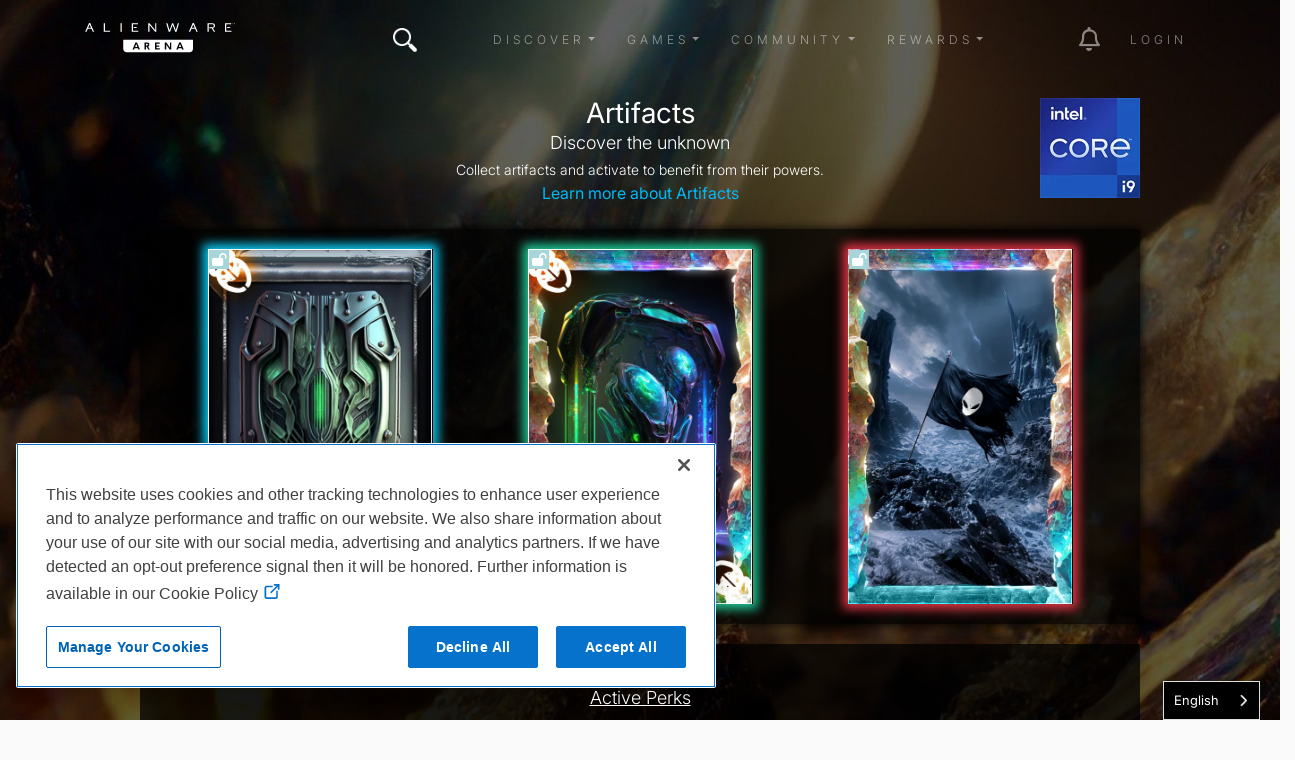

--- FILE ---
content_type: text/html; charset=UTF-8
request_url: https://na.alienwarearena.com/member/RodolfoCeifador/artifacts
body_size: 149836
content:
<!DOCTYPE html>
<html lang="en">

<head>
    <meta charset="utf-8">
    <meta name="viewport" content="width=device-width, initial-scale=1.0">
    <meta http-equiv="X-UA-Compatible" content="IE=edge"><meta name="description" content="Join and gain access to exclusive in-game items, game keys, and some of the most sought after closed betas. Join a friendly and knowledgeable forum community for all PC gamers."/>        <link rel="canonical" href=https://alienwarearena.com/member/RodolfoCeifador/artifacts/>
    <title>RodolfoCeifador | Alienware Arena</title>
            <link rel="stylesheet" href="/bundles/spoutlet/css/dtsel.css">
    <link rel="stylesheet" href="/bundles/spoutlet/css/theme.min.css">
    <link rel="stylesheet" href="https://cdnjs.cloudflare.com/ajax/libs/animate.css/3.7.2/animate.min.css">
    <link rel="stylesheet" href="https://cdnjs.cloudflare.com/ajax/libs/malihu-custom-scrollbar-plugin/3.1.5/jquery.mCustomScrollbar.min.css">
    <link rel="stylesheet" href="/bundles/spoutlet/css/fonts.css">
    <link rel="stylesheet" href="/bundles/spoutlet/css/redesign/header.css">
    <link rel="stylesheet" href="/bundles/spoutlet/css/main.min.css">
    <link rel="stylesheet" href="/bundles/spoutlet/css/content.css">
    <link rel="stylesheet" href="/bundles/spoutlet/css/misc.css">
    <link rel="stylesheet" href="/bundles/spoutlet/css/footer.css">
    <link rel="stylesheet" href="/bundles/spoutlet/css/marketplace.css">
    <link rel="stylesheet" href="https://cdnjs.cloudflare.com/ajax/libs/flickity/2.1.2/flickity.min.css">
    
    <link rel="stylesheet" type="text/css" href="/bundles/user/css/profile.css">


    <link href="/bundles/spoutlet/css/animate.min.css" rel="stylesheet">

    <link rel="stylesheet" href="https://media.alienwarearena.com/css/fontawesome/all.css">

            <script src="https://code.jquery.com/jquery-3.4.1.min.js" integrity="sha256-CSXorXvZcTkaix6Yvo6HppcZGetbYMGWSFlBw8HfCJo=" crossorigin="anonymous"></script>
        <script type="text/javascript" src="/bundles/spoutlet/js/handlebars.js"></script>
        <script type="text/javascript" src="/bundles/spoutlet/js/handlebars.helpers.js"></script>
        <script src="https://cdnjs.cloudflare.com/ajax/libs/flickity/2.1.2/flickity.pkgd.min.js"></script>

        <script src="/bundles/user/js/simplewebauthn.min.js"></script>

        
        <script type="text/javascript">
            $(function () {
                $('.timeago').timeago();
            });

            const { platformAuthenticatorIsAvailable, startRegistration, startAuthentication } = SimpleWebAuthnBrowser;
        </script>
    
        

    <!-- Google tag (gtag.js) -->
<script async src="https://www.googletagmanager.com/gtag/js?id=G-N1BFZVF7TM"></script>
<script>
    window.dataLayer = window.dataLayer || [];
    function gtag(){dataLayer.push(arguments);}
    gtag('js', new Date());

    gtag('config', 'G-N1BFZVF7TM');
</script>

<script type="text/javascript">
    var _gaq = _gaq || [];
    _gaq.push(['_setAccount', 'UA-9917033-1']);
    _gaq.push(['_setDomainName', 'na.alienwarearena.com']);
    _gaq.push(['_trackPageview']);
        (function() {
        var ga = document.createElement('script'); ga.type = 'text/javascript'; ga.async = true;
        ga.src = ('https:' == document.location.protocol ? 'https://ssl' : 'http://www') + '.google-analytics.com/ga.js';
        var s = document.getElementsByTagName('script')[0]; s.parentNode.insertBefore(ga, s);
    })();
    function recordOutboundLink(link, category, action) {
        _gat._getTrackerByName()._trackEvent(category, action);
        setTimeout('document.location = "' + link.href + '"', 100);
    }
    </script>

    <!-- Global site tag (gtag.js) - Google Ads: 1024781286 -->
    <script async src="https://www.googletagmanager.com/gtag/js?id=AW-1024781286"></script>
    <script>
    window.dataLayer = window.dataLayer || [];
    function gtag(){dataLayer.push(arguments);}
    gtag('js', new Date());
    gtag('config', 'AW-1024781286');
</script>

<!-- Google tag nav and notification events -->
<script type="text/javascript">
    $(document).on('click', '.nav-item', function(e) {
        if ($(this).is('#notification-dropdown')) {
            const elem = $(e.target).parent().parent();
            gtag('event', 'notification_click', {
                'notification_type': elem.data('type') ? elem.data('type') : 'icon',
            });
        } else {
            gtag('event', 'nav_click', {
                'nav_item': $(e.target).text(),
            });
        }
    });
</script>

        <!-- Facebook Pixel Code -->
<script>
  !function(f,b,e,v,n,t,s)
  {if(f.fbq)return;n=f.fbq=function(){n.callMethod?
  n.callMethod.apply(n,arguments):n.queue.push(arguments)};
  if(!f._fbq)f._fbq=n;n.push=n;n.loaded=!0;n.version='2.0';
  n.queue=[];t=b.createElement(e);t.async=!0;
  t.src=v;s=b.getElementsByTagName(e)[0];
  s.parentNode.insertBefore(t,s)}(window, document,'script',
  'https://connect.facebook.net/en_US/fbevents.js');
  fbq('init', '2718339828271423');
  fbq('track', 'PageView');
</script>
<noscript><img height="1" width="1" style="display:none"
  src="https://www.facebook.com/tr?id=2718339828271423&ev=PageView&noscript=1"
/></noscript>
<!-- End Facebook Pixel Code -->

    
<meta name="facebook-domain-verification" content="uzlf5h23sg37xh90z994cf35ca7rge" />


                        <script type="text/javascript" src="https://cdn.weglot.com/weglot.min.js"></script>
<script>
    Weglot.initialize({
        api_key: 'wg_9ebcb9fb6744147af2370c134df1ed004'
    });
</script>
            
</head>

<body  class="body-profile has-bg">
    <svg xmlns="http://www.w3.org/2000/svg" style="display: none;">
      <symbol id="facebook" viewBox="0 0 351.942 406.3875">
        <path d="M175.971,27.7128l151.971,87.7405v175.4811l-151.971,87.7405L24,290.9343V115.4532L175.971,27.7128m0-27.7128L0,101.5969v203.1938l175.971,101.5969,175.971-101.5969V101.5969L175.971,0h0Z"/>
        <path d="M226.7601,216.8353l6.062-39.5007h-37.9021v-25.6333c0-10.8066,5.2946-21.3405,22.2698-21.3405h17.2309v-33.6306s-15.6366-2.6686-30.5868-2.6686c-31.2135,0-51.6161,18.9191-51.6161,53.1678v30.1051h-34.6964v39.5007h34.6964v95.4906h42.7022v-95.4906h31.8402Z"/>
      </symbol>
      <symbol id="instagram" viewBox="0 0 351.942 406.3876">
        <path d="M175.971,27.7128l151.971,87.7405v175.4811l-151.971,87.7405L24,290.9343V115.4532L175.971,27.7128m0-27.7128L0,101.5969v203.1938l175.971,101.5969,175.971-101.5969V101.5969L175.971,0h0Z"/>
        <path d="M175.992,154.8577c-26.7552,0-48.336,21.5808-48.336,48.336s21.5808,48.336,48.336,48.336,48.336-21.5808,48.336-48.336-21.5808-48.336-48.336-48.336Zm0,79.7608c-17.2899,0-31.4247-14.0928-31.4247-31.4247s14.0928-31.4247,31.4247-31.4247,31.4247,14.0928,31.4247,31.4247-14.1348,31.4247-31.4247,31.4247h0Zm61.5874-81.738c0,6.2681-5.0482,11.2742-11.2742,11.2742-6.2681,0-11.2742-5.0482-11.2742-11.2742s5.0482-11.2742,11.2742-11.2742,11.2742,5.0482,11.2742,11.2742Zm32.0137,11.4425c-.7152-15.1024-4.1647-28.48-15.2286-39.5018-11.0218-11.0218-24.3994-14.4714-39.5018-15.2286-15.5651-.8834-62.2184-.8834-77.7836,0-15.0603,.7152-28.4379,4.1647-39.5018,15.1865-11.0639,11.0218-14.4714,24.3994-15.2286,39.5018-.8834,15.5651-.8834,62.2184,0,77.7836,.7152,15.1024,4.1647,28.48,15.2286,39.5018,11.0639,11.0218,24.3994,14.4714,39.5018,15.2286,15.5651,.8834,62.2184,.8834,77.7836,0,15.1024-.7152,28.48-4.1647,39.5018-15.2286,11.0218-11.0218,14.4714-24.3994,15.2286-39.5018,.8834-15.5651,.8834-62.1764,0-77.7415h0Zm-20.1085,94.4425c-3.2813,8.2453-9.6336,14.5976-17.9209,17.9209-12.41,4.922-41.8576,3.7861-55.5717,3.7861s-43.2038,1.0938-55.5717-3.7861c-8.2453-3.2813-14.5976-9.6336-17.9209-17.9209-4.9219-12.41-3.7861-41.8576-3.7861-55.5717s-1.0938-43.2038,3.7861-55.5717c3.2813-8.2453,9.6336-14.5976,17.9209-17.9209,12.41-4.9219,41.8576-3.7861,55.5717-3.7861s43.2038-1.0938,55.5717,3.7861c8.2453,3.2813,14.5976,9.6336,17.9209,17.9209,4.922,12.41,3.7861,41.8576,3.7861,55.5717s1.1358,43.2037-3.7861,55.5717Z"/>
      </symbol>
      <symbol id="twitter" viewBox="0 0 351.942 406.3876">
        <path d="M175.971,27.7128l151.971,87.7405v175.4811l-151.971,87.7405L24,290.9343V115.4532L175.971,27.7128m0-27.7128L0,101.5969v203.1938l175.971,101.5969,175.971-101.5969V101.5969L175.971,0h0Z"/>
        <path d="m175.78,175.33l-70.93-101.02L170.06,0h-15.25l-56.74,64.66L52.67,0H0l68.82,98.02L.93,175.33h15.25l59.42-67.66,47.51,67.66h52.67ZM46.43,12l106.26,151.33h-23.34L23.09,12h23.34Z" transform="translate(86 114)"/>
      </symbol>
      <symbol id="discord" viewBox="0 0 351.942 406.3876">
        <path d="M175.971,27.7128l151.971,87.7405v175.4811l-151.971,87.7405L24,290.9343V115.4532L175.971,27.7128m0-27.7128L0,101.5969v203.1938l175.971,101.5969,175.971-101.5969V101.5969L175.971,0h0Z"/>
        <path d="M244.984,140.3789c-.0552-.1069-.1465-.1906-.2578-.2362-12.8635-5.9019-26.4382-10.1105-40.3844-12.5203-.2599-.0483-.5214,.0755-.6489,.3071-1.8484,3.3549-3.5264,6.801-5.0275,10.325-15.0332-2.282-30.3247-2.282-45.3579,0-1.5111-3.533-3.2159-6.9799-5.1068-10.325-.1327-.226-.3903-.3479-.6492-.3071-13.9476,2.4048-27.5232,6.6136-40.385,12.5206-.1101,.0467-.203,.1264-.2659,.2281-25.7211,38.4111-32.7671,75.8778-29.3106,112.8806,.0196,.1832,.1128,.3507,.2581,.464,14.9772,11.0895,31.7293,19.5541,49.5416,25.0328,.2569,.0771,.5346-.0139,.6961-.2281,3.8257-5.2054,7.2155-10.7175,10.1351-16.4802,.1568-.3091,.0334-.6868-.2758-.8436-.0221-.0112-.0448-.0211-.0681-.0296-5.3455-2.0453-10.5206-4.5109-15.4767-7.3736-.3028-.178-.404-.5678-.226-.8706,.042-.0715,.0976-.134,.1636-.1841,1.0399-.7791,2.0805-1.5896,3.0735-2.4082,.1799-.1482,.4283-.1817,.6411-.0864,32.4695,14.8184,67.6222,14.8184,99.7074,0,.2134-.1014,.4662-.0708,.6492,.0786,.9934,.8186,2.0336,1.6368,3.0813,2.4159,.2812,.2103,.3386,.6086,.1283,.8898-.0497,.0664-.1118,.1224-.183,.165-4.9448,2.8868-10.1246,5.3508-15.4842,7.3659-.3266,.1243-.4905,.4897-.3663,.8163,.0084,.0221,.018,.0437,.0289,.0647,2.9684,5.7307,6.3533,11.2358,10.1273,16.4711,.1571,.2202,.4374,.3154,.6961,.2362,17.8442-5.4601,34.6256-13.9255,49.6215-25.0318,.1477-.1078,.2418-.2741,.2581-.4562,4.1381-42.779-6.9279-79.9387-29.3332-112.8806Zm-101.9141,90.342c-9.7757,0-17.8306-8.971-17.8306-19.9884s7.8986-19.9891,17.8306-19.9891c10.0095,0,17.9865,9.0496,17.8302,19.9884,0,11.0181-7.899,19.9891-17.8302,19.9891Zm65.925,0c-9.7754,0-17.8302-8.971-17.8302-19.9884s7.8986-19.9891,17.8302-19.9891c10.0102,0,17.9868,9.0496,17.8306,19.9884,0,11.0181-7.8204,19.9891-17.8306,19.9891Z"/>
      </symbol>
      <symbol id="twitch" viewBox="0 0 351.942 406.3876">
        <path d="M175.971,27.7128l151.971,87.7405v175.4811l-151.971,87.7405L24,290.9343V115.4532L175.971,27.7128m0-27.7128L0,101.5969v203.1938l175.971,101.5969,175.971-101.5969V101.5969L175.971,0h0Z"/>
        <path d="M 92.994 110.062 L 79.4 144.79 L 79.4 286.722 L 127.719 286.722 L 127.719 312.392 L 154.897 312.392 L 180.568 286.722 L 219.825 286.722 L 272.672 233.875 L 272.672 110.062 L 92.994 110.062 Z M 254.554 224.822 L 224.349 255.012 L 176.034 255.012 L 150.365 280.683 L 150.365 255.012 L 109.597 255.012 L 109.597 128.177 L 254.547 128.177 L 254.547 224.822 L 254.554 224.822 Z M 224.349 162.908 L 224.349 215.753 L 206.236 215.753 L 206.236 162.908 L 224.349 162.908 Z M 176.031 162.908 L 176.031 215.753 L 157.917 215.753 L 157.917 162.908 L 176.031 162.908 Z"></path>
      </symbol>
      <symbol id="youtube" viewBox="0 0 351.942 406.3876">
        <path d="M175.971,27.7128l151.971,87.7405v175.4811l-151.971,87.7405L24,290.9343V115.4532L175.971,27.7128m0-27.7128L0,101.5969v203.1938l175.971,101.5969,175.971-101.5969V101.5969L175.971,0h0Z"/>
        <path d="M278.2652,151.6207c-2.4556-9.246-9.6905-16.5278-18.8767-18.999-16.6506-4.4905-83.4175-4.4905-83.4175-4.4905,0,0-66.7666,0-83.4175,4.4905-9.1862,2.4716-16.4211,9.753-18.8767,18.999-4.4615,16.7589-4.4615,51.7247-4.4615,51.7247,0,0,0,34.9658,4.4615,51.7247,2.4556,9.246,9.6905,16.2245,18.8767,18.6956,16.651,4.4905,83.4175,4.4905,83.4175,4.4905,0,0,66.7666,0,83.4175-4.4905,9.1862-2.4712,16.4211-9.4497,18.8767-18.6957,4.4615-16.7589,4.4615-51.7247,4.4615-51.7247,0,0,0-34.9658-4.4615-51.7247Zm-124.1307,83.4711v-63.4927l55.8039,31.7472-55.8039,31.7456h0Z"/>
      </symbol>
      <symbol id="alienware" viewBox="0 0 139.55 198.28">
        <path d="M316.8,444.88c19.56-41,50.16-48,50.16-48,2.61,47.11-50.16,48-50.16,48m-69.43-48s30.59,7,50.16,48c0,0-52.77-.89-50.16-48m129-22.19c-.43-5.52-1.08-11-2.05-16.44a108.94,108.94,0,0,0-4.05-16,82,82,0,0,0-3.08-7.74,65.34,65.34,0,0,0-3.91-7.29,57.52,57.52,0,0,0-10.61-12.74A66.23,66.23,0,0,0,339.13,305a69.4,69.4,0,0,0-15.44-6,65.76,65.76,0,0,0-33.05,0,69.4,69.4,0,0,0-15.44,6,66.23,66.23,0,0,0-13.54,9.48,57.35,57.35,0,0,0-5.77,6A58.7,58.7,0,0,0,251,327.2a67,67,0,0,0-3.9,7.29,79.4,79.4,0,0,0-3.08,7.74,110.25,110.25,0,0,0-4.06,16c-1,5.42-1.61,10.92-2,16.44a163.2,163.2,0,0,0-.54,16.53A106.59,106.59,0,0,0,239,407.63c.49,2.73,1.11,5.47,1.86,8.14s1.65,5.3,2.64,7.87c4,10.26,9.57,19.76,15.7,29,3.06,4.62,6.23,9.16,9.46,13.66a140.31,140.31,0,0,0,10.21,13,67.35,67.35,0,0,0,5.94,5.76,58.47,58.47,0,0,0,6.73,4.94,39.1,39.1,0,0,0,7.46,3.73,26.37,26.37,0,0,0,4,1.08,23.8,23.8,0,0,0,8.36,0,26.06,26.06,0,0,0,4-1.08,38.89,38.89,0,0,0,7.47-3.73,58.47,58.47,0,0,0,6.73-4.94,67.35,67.35,0,0,0,5.94-5.76,142,142,0,0,0,10.21-13c3.23-4.5,6.39-9,9.46-13.66,6.13-9.22,11.74-18.72,15.7-29,1-2.57,1.88-5.19,2.63-7.87s1.38-5.41,1.87-8.14a106.59,106.59,0,0,0,1.55-16.41c.12-5.5-.11-11-.54-16.53" transform="translate(-237.39 -296.9)"/>
      </symbol>
      <symbol id="navlogo" viewBox="0 0 447.75 100.94">
        <polygon points="149.53 71.27 156.26 71.27 152.91 62.27"/><path d="m184.87 61.73h-3.1v5.15h3.1c2.08 0 3.1-1.01 3.1-2.62-0.01-1.54-1.02-2.53-3.1-2.53z"/><polygon points="280.21 71.27 286.94 71.27 283.59 62.27"/><path d="m114.18 49.97v26.86c0 5.65 4.58 10.23 10.23 10.23h187.64c5.65 0 10.23-4.58 10.23-10.23v-26.86h-208.1zm45.01 29.1-1.55-4.17h-9.48l-1.55 4.17h-4.81l8.56-21.11h5.06l8.58 21.11h-4.81zm29.64 0-4.79-8.64h-2.28v8.64h-4.39v-21.11h7.57c5.07 0 7.23 2.79 7.23 6.28 0 2.65-1.44 4.78-3.77 5.71l5.35 9.12h-4.92zm34.33-17.26h-9.99v4.76h8.81v3.88h-8.81v4.76h9.99v3.86h-14.38v-21.11h14.38v3.85zm34.66 17.26h-5.01l-10.5-15.17v15.17h-4.39v-21.11h4.98l10.55 15.08v-15.08h4.36v21.11zm32.05 0-1.55-4.17h-9.48l-1.55 4.17h-4.81l8.56-21.11h5.07l8.58 21.11h-4.82z"/><polygon points="431.5 14.42 434.96 11.35 424.36 11.35 424.36 14.42"/><polygon points="437.27 22.87 421.6 22.85 421.6 3.48 436.68 3.48 436.68 0.3 418.04 0.3 418.04 26 437.63 26 437.63 22.87"/><polygon points="59.86 0.3 56.3 0.3 56.3 26 73.38 26 76.83 22.85 59.86 22.85"/><rect x="106.03" y=".3" width="3.56" height="25.7"/><polygon points="209.52 21 192.51 0.35 192.46 0.3 188.87 0.3 188.87 26 192.28 26 192.28 5.22 209.29 25.94 209.34 26 212.89 26 212.89 0.3 209.52 0.3"/><polygon points="270.93 21.38 263.25 0.4 263.21 0.3 259.97 0.3 252.26 21.35 246.23 0.41 246.2 0.3 242.47 0.3 249.93 25.89 249.96 26 253.92 26 261.58 5.35 269.2 26 273.15 26 280.65 0.5 280.71 0.3 276.99 0.3"/><path d="m386.08 12.59c1.17-1.07 1.77-2.53 1.77-4.33v-0.9c0-1.09-0.21-2.09-0.63-2.96-0.42-0.88-1.02-1.63-1.8-2.24-0.77-0.61-1.71-1.07-2.8-1.39-1.08-0.31-2.29-0.47-3.59-0.47h-13.22v25.7h3.56v-22.52h9.44c1.94 0 3.44 0.5 4.45 1.48 0.65 0.63 1.03 1.59 1.03 2.64v0.83c0 0.64-0.15 1.21-0.44 1.69-0.3 0.49-0.69 0.9-1.17 1.22-0.48 0.33-1.04 0.58-1.67 0.74-0.64 0.17-1.29 0.27-1.94 0.29h-8.35v3.04h7.63l6.19 10.49 0.04 0.08h3.95l-6.71-11.32c1.71-0.35 3.15-1.05 4.26-2.07z"/><path d="m11.86 0-11.35 25.78-0.1 0.22h3.96l3.33-7.56 0.64-1.52h10.96l3.96 9.08h3.93l-11.62-26h-3.71zm6.09 13.84h-8.32l4.08-9.71 4.24 9.71z"/><path d="m321.28 0-11.36 25.78-0.1 0.22h3.96l3.33-7.56 0.64-1.52h10.95l3.92 8.99 0.04 0.09h3.93l-11.6-26h-3.71zm6.09 13.84h-8.32l4.08-9.71 4.24 9.71z"/><polygon points="152.81 14.42 156.27 11.35 145.67 11.35 145.67 14.42"/><polygon points="142.92 22.85 142.92 3.48 158 3.48 158 0.3 139.36 0.3 139.35 26 158.95 26 158.95 22.87 158.58 22.87"/><path d="M439.95,0.79V0.3h3.08v0.49h-1.28v2.7h-0.58v-2.7H439.95z"/><path d="M444.43,0.3l1.35,1.9l1.37-1.9h0.61v3.19h-0.58V1.08l-1.23,1.72h-0.35l-1.21-1.72v2.4h-0.58V0.3H444.43z"/></symbol>
    </svg>
    
    <div class="overlay">
        <a href="#" id="dismiss-overlay" class="btn-times-animated"></a>
        <div class="overlay-content"></div>
    </div>
    <div class="wrapper ">
        
<header>
    
    <nav class="navbar navbar-top navbar-expand-lg navbar-dark fixed-top bg-transparent navbar-main ">
        <div class="container">
            <a href="/" class="logo d-flex order-1 order-lg-0 mx-auto mx-lg-0"><svg class="ai" width="150" height="40"><use xlink:href="#navlogo"></use></svg></a>

                            <button
                    class="navbar-toggler order-0"
                    type="button"
                    data-toggle="collapse"
                    data-bs-toggle="collapse"
                    data-target="#navbarCollapse"
                    data-bs-target="#navbarCollapse"
                    aria-controls="navbarCollapse"
                    aria-expanded="false"
                    aria-label="Toggle navigation"
                >
                    <span class="navbar-toggler-icon"></span>
                </button>

                                    <ul class="nav navbar-nav mr-auto d-none d-lg-flex">
                        <li class="nav-item nav-item-search position-relative">
                            <a href="#" class="btn-times-animated" id="searchCollapse"></a>
<a class="nav-link btn-search" href="#"><i class="awicon search"></i></a>
<form role="search" id="navbar-search-form">
    <div class="search-form">
        <div class="form-group">
            <input type="text" class="form-control text-white" id="navbar-search-input" placeholder="Enter search here...">
        </div>
    </div>
</form>
<script type="text/javascript">
var searchPath = "/g-search/search-term";
var logSearchPath = "/api/v1/metrics/siteWideSearch/";
</script>

                        </li>
                    </ul>
                
                <div class="collapse navbar-collapse order-1" id="navbarCollapse">
                    <ul class="navbar-nav ms-auto mb-2 mb-md-0 align-items-center">
                                                    <li class="nav-item px-2 dropdown">
                                <a class="nav-link dropdown-toggle" href="#" role="button" data-toggle="dropdown" data-bs-toggle="dropdown" aria-haspopup="true" aria-expanded="false">Discover</a>
                                <div class="dropdown-menu">
                                                                            <a class="dropdown-item" href="/ucf/News?filter=Alienware&amp;filterType=type">Alienware News</a>
                                        <a class="dropdown-item" href="/ucf/News">Blogs</a>
                                                                                                                <a class="dropdown-item" href="/ucf/Video">Videos</a>
                                                                                                                <a class="dropdown-item" href="/wallpapers">Wallpapers</a>
                                                                        <a class="dropdown-item" href="https://www.alienware.com" target="_blank">Alienware.com</a>
                                </div>
                            </li>
                        
                        <li class="nav-item px-2 dropdown">
                            <a class="nav-link dropdown-toggle" href="#" role="button" data-toggle="dropdown" data-bs-toggle="dropdown" aria-haspopup="true" aria-expanded="false">Games</a>
                            <div class="dropdown-menu">
                                                                    <a class="dropdown-item" href="/ucf/Giveaway">Giveaways</a>
                                
                                                                    <a class="dropdown-item" href="/community-giveaways">Community Giveaways</a>
                                                                
                                <a class="dropdown-item" href="/page/arcade">Arena Arcade BETA</a>
                                <a class="dropdown-item" href="/quests" data-is-logged-in="true">Quests</a>
                                <a class="dropdown-item" href="/steam/events">Steam Events</a>
                            </div>
                        </li>

                        <li class="nav-item px-2 dropdown">
                            <a class="nav-link dropdown-toggle" href="#" role="button" data-toggle="dropdown" data-bs-toggle="dropdown" aria-haspopup="true" aria-expanded="false">Community</a>
                            <div class="dropdown-menu">
                                <a class="dropdown-item" href="/relay/my-feed">Relay</a>
                                <a class="dropdown-item" href="/rewards/leaderboard">Leaderboard</a>
                                <a class="dropdown-item" href="/page/hive-influencers">Hive</a>
                                <a class="dropdown-item" href="https://discord.gg/Alienware" target="_blank">Discord</a>

                                                                    <a class="dropdown-item" href="/faq-contact">FAQ</a>
                                                            </div>
                        </li>

                        <li class="nav-item px-2 dropdown">
                            <a class="nav-link dropdown-toggle" href="#" role="button" data-toggle="dropdown" data-bs-toggle="dropdown" aria-haspopup="true" aria-expanded="false">Rewards</a>
                            <div class="dropdown-menu">
                                <a class="dropdown-item" href="/whatisarena">What is Arena</a>
                                <a class="dropdown-item" href="/marketplace/">Marketplace</a>
                                <a class="dropdown-item" href="/marketplace/game-vault">Game Vault</a>
                                <a class="dropdown-item" href="/marketplace/redeem-code">Redeem Code</a>

                            </div>
                        </li>

                        <li class="nav-item px-2" id="nav-admin" style="display:none;">
                            <a class="nav-link" href="/admin">Admin</a>
                        </li>
                    </ul>

                </div>
                        
            <div class="navbar-icons order-2 ">
                <ul class="navbar-nav ms-auto mb-2 mb-md-0 align-items-center">
                                            <li class="nav-item ms-md-4 nav-item-promo">
                            <a class="nav-link" href="#"><i class="awicon promocal"></i></a>
                        </li>

                        <li class="nav-item ms-md-4 dropdown" id="notification-dropdown">
    <a href="#notifications" class="nav-link dropdown-toggle toggle-notifications" data-toggle="dropdown" data-bs-toggle="dropdown">
        <i class="fa-regular fa-bell fa-2x"></i>
        <span class="badge text-success" data-notification-count style="display:none;position:absolute;top:10px;right:5px;"></span>
    </a>

    <div class="nav-notifications__menu animated dropdown-menu dropdown-menu-end dropdown-menu-right">
        <div class="notification-list small" id="notification-wrapper"></div>

        <div class="my-2">
            <a href="/account/communications" class="nav-notifications__menu-footer">
                Show all notifications
            </a>
        </div>
    </div>
</li>


<script id="notification-item-template" type="text/x-handlebars-template">
<div class="dropdown-item notification-item {{type}} {{# if needsToWrap }}needs-wrap{{else}}no-wrap{{/if}}" data-id="{{notificationId}}" data-type="{{type}}" data-seen="{{dateFormat seen.date 'YYYY-MM-DD HH:mm:ss'}}" >
    {{# if avatarUrlSmall }}
        <img class="notification-item__avatar" src="{{avatarUrlSmall}}">
    {{else}}
        <img class="notification-item__avatar" src="https://media.alienwarearena.com/images/content/default-avatars/alienware_v2_32x32.png">
    {{/if}}

    <div class="notification-item__subject">
        {{{ notificationHtml }}}
    </div>
</div>

</script>


<script id="registration-promotion-modal-template" type="text/x-handlebars-template"><div class="row text-center">
<div class="modal fade registration-promotion-modal" id="registration-promotion-modal" tabindex="-1" role="dialog" data-notification-id="{{notificationId}}">
    <div class="modal-dialog" role="document">
        <div class="modal-content">
            <div class="modal-header">
                <h4 class="modal-title">You've been rewarded!</h4>
                <button type="button" class="close" data-dismiss="modal" aria-hidden="true">&times;</button>
            </div>
            <div class="modal-body text-center">
                <div id="registration-promotion-body">
                    {{#if additionalText}}
                        {{{additionalText}}}
                    {{/if}}

                    <p>You've been awarded the following for registering:</p>

                    <hr>

                    {{#if arp}}
                        <p>Bonus ARP: {{arp}}</p>
                        <hr>
                    {{/if}}

                    {{#each rewards}}
                        <p>{{title}}

                        {{#if keyCode}}
                            <p>Your code is: {{keyCode}}</p>
                        {{/if}}

                        {{#if instructions}}
                            <div class="instructions">
                                <p>Please follow the instructions below:</p>

                                <ol class="reward-instructions">
                                    {{#each instructions}}
                                        <li>{{{this}}}</li>
                                    {{/each}}
                                </ol>
                            </div>
                        {{/if}}

                        {{#if download_url}}
                            <p>Click <a href="{{download_url}}">here</a> to download.</p>
                        {{/if}}

                        <hr>
                    {{/each}}

                    {{#if has_dell_advantage}}
                        <p>For more information on Dell Rewards, please click <a href="https://na.alienwarearena.com/page/dell-advantage" target="_blank">here</a>.</p>
                    {{/if}}

                    {{#if has_boost}}
                        <p>To activate your boost, please click <a href="{{my_rewards_url}}">here</a>.</p>
                    {{/if}}

                    {{#if has_rewards}}
                        <p>You can see all of your claimed rewards on your <a href="{{my_rewards_url}}">rewards page</a>.
                    {{/if}}
                 </div>
            </div>
            <div class="modal-footer">
                <button type="button" class="btn btn-default" data-dismiss="modal">Close</button>
            </div>
        </div>
    </div>
</div>
</script>


<script id="user-achievement-notification-template" type="text/x-handlebars-template">
    <a href="{{user_achievement_url}}">
        <div class="user-achievement-notification" id="user-achievement-notification" data-notification-id="{{notificationId}}" >
            <div class="artifact-border h-100 text-center">
                <div class="frame-wrapper mt-1" style="background: linear-gradient(to right, {{user_achievement_category_color_d}}, {{user_achievement_category_color_l}});">    
                    <span class="frame-title">{{user_achievement_name}}</span>
                </div>
                <div class="description-wrapper">
                    <div class="notif-description">{{user_achievement_description}}</div>
                </div>
                <div class="slot-wrapper">
                    <div class="notif-text slot-name">{{user_achievement_reward_slot}}</div>
                    <div class="notif-text reward-name">{{user_achievement_reward_name}}</div>
                </div>
                <div class="achievement-badge achievement-badge-{{ achievement.position }}" 
                    data-badge-id="{{ notificationId }}">
                    <img src="{{ user_achievement_image }}" 
                            title="{{ user_achievement_name }}" 
                            style="box-shadow: 0px 0px 13px 12px {{user_achievement_category_color}};" />
                </div>
                <div class="frame-wrapper mb-1" style="background: linear-gradient(to right, {{user_achievement_category_color_l}}, {{user_achievement_category_color_d}});">    
                    {{user_achievement_reward_description}}
                </div>
            </div>
        </div>
    </a>
</script>


<script id="seasonal-achievement-notification-template" type="text/x-handlebars-template">
    <a href="{{user_achievement_url}}">
        <div class="user-achievement-notification seasonal-achievement-notification" id="seasonal-achievement-notification" data-notification-id="{{notificationId}}" >
            <div class="artifact-border h-100 text-center">
                <div class="frame-wrapper mt-1">    
                    <span class="frame-title">{{user_achievement_name}}</span>
                </div>
                <div class="description-wrapper">
                    <div class="notif-description">{{user_achievement_description}}</div>
                </div>
                <div class="slot-wrapper">
                    <div class="notif-text reward-name">{{user_achievement_reward_name}}</div>
                </div>
                <div class="achievement-badge achievement-badge-{{ achievement.position }}" 
                    data-badge-id="{{ notificationId }}">
                    <img src="{{ user_achievement_image }}" 
                            title="{{ user_achievement_name }}" 
                            style="box-shadow: 0px 0px 13px 12px rgb(255, 209, 28);" />
                </div>
                <div class="frame-wrapper mb-1">    
                    {{user_achievement_reward_description}}
                </div>
            </div>
        </div>
    </a>
</script>


<script type="text/javascript">
$(function() {
    var t = Handlebars.compile($('#notification-item-template').html());
    var rp = Handlebars.compile($('#registration-promotion-modal-template').html());
    var ua = Handlebars.compile($('#user-achievement-notification-template').html());
    var sa = Handlebars.compile($('#seasonal-achievement-notification-template').html());
    var nf = 60000; // 1 minute interval between polls
    var utotal = 0;
    var pollTimeout;

    function queueNotificationUpdate() {
        pollTimeout = setTimeout(doNotificationUpdate, nf);
    }

    function isNotificationRendered(id) {
        return $('.notification-item[data-id="'+id+'"]').length > 0;
    }

    function doNotificationUpdate() {
        $.get('/ajax/user/notifications/user-notifications-data', function (r) {
            if (r.success) {
                let achievementModalShown = false;

                for (var i = r.notifications.length - 1; i >= 0; i--) {
                    var n = r.notifications[i];

                    if (isNotificationRendered(n.notificationId)) {
                        continue;
                    }

                    var rendered = t(n);

                    if (n.type == 'registration_promotion' && !n.seen) {
                        if (n.arp || n.rewards.length) {
                            var renderedModal = rp(n);

                            $('body').append(renderedModal);

                            $('.registration-promotion-modal').modal('show');

                            $('.registration-promotion-modal').on('hidden.bs.modal', function (e) {
                                var data = $(e.currentTarget).data();
                                var notificationIds = [data.notificationId];
                                $.ajax({
                                    url: "/notifications/user-notifications-seen",
                                type: "post",
                                data: JSON.stringify({notifications: notificationIds}),
                                success: function (r) {
                                    if (r.success) {
                                        updateUnseenCount(null);
                                    }
                                }
                            });
                        });
                        }
                    }

                    if (n.type == 'user_achievement' && !n.seen && !achievementModalShown) {
                        var renderedModal = ua(n);

                        $('body').append(renderedModal);

                        $(function(){
                            $('.user-achievement-notification').addClass('show');

                            achievementModalShown = true;

                            var data = $('.user-achievement-notification').data();
                            var notificationIds = [data.notificationId];

                            $.ajax({
                                url: "/notifications/user-notifications-seen",
                                type: "post",
                                data: JSON.stringify({notifications: notificationIds}),
                                success: function (r) {
                                    if (r.success) {
                                        updateUnseenCount(r.unseenCount ?? null);
                                    }
                                }
                            });

                            setTimeout(function() {
                                $('.user-achievement-notification').remove();
                                achievementModalShown = false;
                            },7000);
                        });
                    }

                    if (n.type == 'seasonal_achievement' && !n.seen && !achievementModalShown) {
                        var renderedModal = sa(n);

                        $('body').append(renderedModal);

                        $(function(){
                            $('.seasonal-achievement-notification').addClass('show');

                            achievementModalShown = true;

                            var data = $('.seasonal-achievement-notification').data();
                            var notificationIds = [data.notificationId];

                            $.ajax({
                                url: "/notifications/user-notifications-seen",
                                type: "post",
                                data: JSON.stringify({notifications: notificationIds}),
                                success: function (r) {
                                    if (r.success) {
                                        updateUnseenCount(r.unseenCount ?? null);
                                    }
                                }
                            });

                            setTimeout(function() {
                                $('.seasonal-achievement-notification').remove();
                                achievementModalShown = false;
                            },7000);
                        });
                    }

                    $('#notification-wrapper').prepend(rendered);

                    if (!Notify.needsPermission && !n.seen) {
                        var bn = new Notify('Alienware Arena', {
                            body: n.notificationString,
                            timestamp: moment(n.timestamp.date).format('YYYY-MM-DD HH:mm:ss')+'Z',
                            icon: 'https://media.alienwarearena.com/images/content/default-avatars/alienware_v2_62x62.png',
                            data: n,
                            requireInteraction: true,
                            tag: n.notificationId,
                            notifyClick: function (e) {
                                e.preventDefault();
                                var notif = e.srcElement.data;
                                window.open(notif.targetUrl, '_blank');
                                notificationSeen(notif.notificationId);
                            },
                            notifyClose: function (e) {
                                e.preventDefault();
                                var notif = e.srcElement.data;
                                notificationSeen(notif.notificationId);
                            }
                        });
                        bn.show();
                    }
                }

                if (r.unseenCount > 0) {
                    updateUnseenCount(r.unseenCount);
                }

                $('.notification-timestamp').timeago();

                queueNotificationUpdate();
            }
        });
        utotal++;
    }

    function notificationSeen(notificationId) {
        $.post('/notifications/user-notification-seen'+'/'+notificationId, function (r) {
            updateUnseenCount(r.unseenCount);
        });
    }

    function updateUnseenCount(unseenCount) {
        if (!unseenCount) {
            $('#notification-dropdown .badge').text('');
            $('#notification-dropdown .badge').hide();
            return;
        }

        $('#notification-dropdown .badge').text(unseenCount);
        $('#notification-dropdown .badge').fadeIn();
    }

    doNotificationUpdate();
    queueNotificationUpdate();

    $('.notification-dropdown').on('show.bs.dropdown', function (e) {
        var notificationIds = [];

        $('.notification-item').each(function(i, a) {
            var data = $(this).data();
            notificationIds.push(data.id);
        });

        $.ajax({
            url: "/notifications/user-notifications-seen",
            type: "post",
            data: JSON.stringify({notifications: notificationIds}),
            success: function (r) {
                if (r.success) {
                    $('#notification-dropdown .badge').text('');
                    $('#notification-dropdown .badge').hide();
                }
            }
        });
    });
});
</script>
                                    
                    <span class="nav-item-mus ">
                        


    <a class="nav-link nav-link-login" href="#">Login</a>
    <script type="text/javascript">
        var user_is_logged_in = false
        var user_is_complete  = false;
        var user_id           = null;
        var user_uuid         = null;
        var user_username     = null;
        var user_profile_url  = null;
        var user_member_since = null;
        var user_custom_title = null;
        var user_insignia     = null;
        var user_token        = null;
        var user_avatars      = [];
        var user_border       = null;
        var has_admin_role    = false;
        var is_admin          = false;
        var can_report        = false;
        var user_country      = 'US';
        var arp_tier          = 1;
        var user_has_fb       = false;
        var is_forum_mod      = false;
        var user_dob          = null;
        var steamId           = 0;
        var steamOptin        = false;
        var login_id          = null;
        var allow_all_perks   = false;
        var user_has_dell_advantage = false;
        var dell_account_id = null;
        var epsilon_balance   = 0;
        var has_epsilon_rewards   = 0;
        var artifactLangDiscount = 1;
        var fragment_balance = 0;
        var bonusCalendarArp = 0;
        var arpMultiplier = 1;
        var user_has_mfa = false;
        var cg_opted_in = false;
        var ckeditor_configs = [];

ckeditor_configs['basic'] = {
    toolbar:  {
        items: [
            'bold',
            'italic',
            'underline',
            '|',
            'link',
            'blockQuote',
            'bulletedList',
            'numberedList',
            '|',
            'mediaEmbed',
            'insertImage'
        ]
    },
    basicstylesdropdown: {
        options: [
            'bold',
            'italic',
            'underline'
        ]
    },
    mediaEmbed: {
        previewsInData: true
    },
    extraPlugins: [CustomUploadAdapterPlugin]
};

ckeditor_configs['simple'] = {
    toolbar: [
        ['Bold', 'Italic', 'Underline']
    ],
    height: 200,
    resize_enabled: false,
    removePlugins: 'elementspath,scayt,wsc,contextmenu,tabletools,liststyle',
    // Enable browser native spell check
    disableNativeSpellChecker: false,
    browserContextMenuOnCtrl: true,
    // Ensure spell check attribute is set
    startupFocus: false,
    tabSpaces: 0
};

ckeditor_configs['special'] = {
    toolbar: {
        items: [
            'heading',
            '|',
            'fontFamily',
            'fontSize',
            '|',
            'highlight',
            'alignment',
            'basicstylesdropdown',
            '|',
            'link',
            'blockQuote',
            'bulletedList',
            'numberedList',
            'insertTable',
            '|',
            'insertImage',
            'mediaEmbed',
        ]
    },
    heading: {
        options: [
            { model: 'paragraph', title: 'Paragraph', class: 'ck-heading_paragraph' },
            { model: 'heading1', view: 'h1', title: 'Heading 1', class: 'ck-heading_heading1' },
            { model: 'heading2', view: 'h2', title: 'Heading 2', class: 'ck-heading_heading2' },
            { model: 'heading3', view: 'h3', title: 'Heading 3', class: 'ck-heading_heading3' },
            { model: 'heading4', view: 'h4', title: 'Heading 4', class: 'ck-heading_heading4' },
            { model: 'heading5', view: 'h5', title: 'Heading 5', class: 'ck-heading_heading5' },
            { model: 'heading6', view: 'h6', title: 'Heading 6', class: 'ck-heading_heading6' }
        ]
    },
    highlight: {
        options: [
            { model: 'yellowMarker', class: 'marker-yellow', title: 'Yellow Marker', color: 'var(--yellow)', type: 'marker' },
            { model: 'orangeMarker', class: 'marker-orange', title: 'Orange Marker', color: 'var(--orange)', type: 'marker' },
            { model: 'greenMarker', class: 'marker-green', title: 'Green marker', color: 'var(--green)', type: 'marker' },
            { model: 'pinkMarker', class: 'marker-pink', title: 'Pink marker', color: 'var(--pink)', type: 'marker' },
            { model: 'blueMarker', class: 'marker-blue', title: 'Blue marker', color: 'var(--blue)', type: 'marker' },
            { model: 'purpleMarker', class: 'marker-purple', title: 'Purple marker', color: 'var(--purple)', type: 'marker' },
            { model: 'greenPen', class: 'pen-green', title: 'Green pen', color: 'var(--green)', type: 'pen' },
            { model: 'yellowPen', class: 'pen-yellow', title: 'Yellow pen', color: 'var(--yellow)', type: 'pen' },
            { model: 'orangePen', class: 'pen-orange', title: 'Orange pen', color: 'var(--orange)', type: 'pen' },
            { model: 'pinkPen', class: 'pen-pink', title: 'Pink pen', color: 'var(--pink)', type: 'pen' },
            { model: 'bluePen', class: 'pen-blue', title: 'Blue pen', color: 'var(--blue)', type: 'pen' },
            { model: 'purplePen', class: 'pen-purple', title: 'Purple pen', color: 'var(--purple)', type: 'pen' }
        ]
    },
    image: {
        toolbar: [
            'imageStyle:full',
            'imageStyle:side',
            'imageStyle:alignLeft',
            'imageStyle:alignCenter',
            'imageStyle:alignRight',
            '|',
            'imageTextAlternative'
        ],
        styles: [
            'full',
            'side',
            'alignLeft',
            'alignCenter',
            'alignRight'
        ]
    },
    table: {
        contentToolbar: [
            'tableColumn',
            'tableRow',
            'mergeTableCells'
        ]
    },
    mediaEmbed: {
        previewsInData: true
    },
    alignment: {
        options: [
            'left',
            'center',
            'right'
        ]
    },
    basicstylesdropdown: {
        options: [
            'bold',
            'italic',
            'underline',
            'code',
            'strikethrough',
            'subscript',
            'superscript'
        ]
    },
    extraPlugins: [CustomUploadAdapterPlugin]
};

function CustomUploadAdapterPlugin(editor) {
    editor.plugins.get('FileRepository').createUploadAdapter = (loader) => {
        return new UploadAdapter(loader, '/ck/image-upload');
    };
}

var ckeditor_config = {};

    ckeditor_config = ckeditor_configs.basic;


var ckeditor_config_file = '/bundles/spoutlet/ckeditor/config.advanced.js';


    </script>

                    </span>

                </ul>
            </div>
        </div>
    </nav>
</header>

            <noscript>
                <div style="background: rgba(0,0,0,0.95); padding: 20px; border-top: 1px solid rgba(255,255,255,0.1); margin-top: 75px; margin-bottom: -50px;">
                    <div class="container">
                        <div style="display: flex; flex-wrap: wrap; justify-content: center; gap: 30px;">
                                                            <div>
                                    <h4 style="color: #00d4ff; margin: 0 0 10px 0; font-size: 1em;">Discover</h4>
                                    <ul style="list-style: none; padding: 0; margin: 0;">
                                                                                    <li style="margin-bottom: 5px;"><a href="/ucf/News?filter=Alienware&amp;filterType=type" style="color: #ccc; text-decoration: none;">Alienware News</a></li>
                                            <li style="margin-bottom: 5px;"><a href="/ucf/News" style="color: #ccc; text-decoration: none;">Blogs</a></li>
                                                                                                                            <li style="margin-bottom: 5px;"><a href="/ucf/Video" style="color: #ccc; text-decoration: none;">Videos</a></li>
                                                                                <li><a href="https://www.alienware.com" target="_blank" style="color: #ccc; text-decoration: none;">Alienware.com</a></li>
                                    </ul>
                                </div>
                            
                            <div>
                                <h4 style="color: #00d4ff; margin: 0 0 10px 0; font-size: 1em;">Games</h4>
                                <ul style="list-style: none; padding: 0; margin: 0;">
                                                                            <li style="margin-bottom: 5px;"><a href="/ucf/Giveaway" style="color: #ccc; text-decoration: none;">Giveaways</a></li>
                                                                                                                <li style="margin-bottom: 5px;"><a href="/community-giveaways" style="color: #ccc; text-decoration: none;">Community Giveaways</a></li>
                                                                        <li style="margin-bottom: 5px;"><a href="/page/arcade" style="color: #ccc; text-decoration: none;">Arena Arcade BETA</a></li>
                                    <li style="margin-bottom: 5px;"><a class="dropdown-item" href="/quests" style="color: #ccc; text-decoration: none;">Quests</a></li>
                                    <li><a href="/steam/events" style="color: #ccc; text-decoration: none;">Steam Events</a></li>
                                </ul>
                            </div>

                            <div>
                                <h4 style="color: #00d4ff; margin: 0 0 10px 0; font-size: 1em;">Community</h4>
                                <ul style="list-style: none; padding: 0; margin: 0;">
                                    <li style="margin-bottom: 5px;"><a href="/relay/my-feed" style="color: #ccc; text-decoration: none;">Relay</a></li>
                                    <li style="margin-bottom: 5px;"><a href="/rewards/leaderboard" style="color: #ccc; text-decoration: none;">Leaderboard</a></li>
                                    <li style="margin-bottom: 5px;"><a href="/page/hive-influencers" style="color: #ccc; text-decoration: none;">Hive</a></li>
                                    <li><a href="https://discord.gg/Alienware" target="_blank" style="color: #ccc; text-decoration: none;">Discord</a></li>

                                                                            <li style="margin-bottom: 5px;"><a href="/faq-contact" style="color: #ccc; text-decoration: none;">FAQ</a></li>
                                                                     </ul>
                            </div>

                            <div>
                                <h4 style="color: #00d4ff; margin: 0 0 10px 0; font-size: 1em;">Rewards</h4>
                                <ul style="list-style: none; padding: 0; margin: 0;">
                                    <li style="margin-bottom: 5px;"><a href="/whatisarena" style="color: #ccc; text-decoration: none;">What is Arena</a></li>
                                    <li style="margin-bottom: 5px;"><a href="/marketplace/" style="color: #ccc; text-decoration: none;">Marketplace</a></li>
                                    <li><a href="/marketplace/game-vault" style="color: #ccc; text-decoration: none;">Game Vault</a></li>
                                    <li><a href="/marketplace/redeem-code" style="color: #ccc; text-decoration: none;">Redeem Code</a></li>
                                </ul>
                            </div>
                        </div>
                    </div>
                </div>
            </noscript>
        
        <div id="content" class="d-flex flex-column ">
            <div id="main" class="container-fluid flex-grow-1">
                    <div id="profile_artifacts-room">
        
<div class="alert-container">
  <div class="alert alert-success mt-5" style="display:none;">
      <p>Success</p>
  </div>
</div>

<section class="equipped-artifact-container">
    <div class="equipped-artifact-section">
        <div class="row my-4">
            <div class="flex-grow-1 text-center">
                <h1 class="text-center text-white m-0 big-header">Artifacts</h1>
                <p class="text-center text-white m-0 medium-header">Discover the unknown</p>
                <p class="text-center text-white m-0 small-header">Collect artifacts and activate to benefit from their powers.</p>
                <div class="artifact-about"><a href="/page/about-artifacts">Learn more about Artifacts</a></div>
            </div>

            <div class="artifact-sponsor">
                <img src="https://media.alienwarearena.com/images/content/Intel_Core_i9_Logo_2020.jpg" alt="" class="img-fluid sponsor">
            </div>
        </div>
        
        <div class="artifact-block">
            <div class="slots">
                            <div class="slot">
                                    <div class="slot-front">
                        <div class="slot-status"><i class="fa fa-lock-open"></i></div>
                        <img src="https://media.alienwarearena.com/media/2298eeab7477e6c6d96a6952b358d667.jpg" alt="Pn 295 Contained Battery">
                    </div>
                    <div class="slot-back">
                        <div class="slot-status"><i class="fa fa-lock-open"></i></div>
                        <div class="slot-back-wrapper" style="position: relative;">
                            <p class="title">Pn 295 Contained Battery</p>
                            <p class="description artifact-blurb">The H`erkow were the first to harness the power of Pn 295. The new batteries allowed for portable phase generation, considered impossible before the discovery.</p>
                                                            <p class='subtitle'>PERK</p>
                                <p class='description description-perk'>When activated, this card adds an additional 6 ARP to Steam quest completions.</p>
                                                 
                                                            <hr>
                                <p class='subtitle'>The Stanley Excavation</p>

                                                                    <p class='description description-set'>When set is active, an additional 5 ARP is added to Steam quest completions.</p>
                                                                    <p class='description description-set'>When set is active, the cost of items in the Marketplace is reduced by 15%.</p>
                                                                <hr>
                                                        <p class='artifact-footer'><span>Weapon - Silver</span><span>Found 07-01-23</span></p>
                        </div>
                    </div>
                                </div>
                            <div class="slot">
                                    <div class="slot-front">
                        <div class="slot-status"><i class="fa fa-lock-open"></i></div>
                        <img src="https://media.alienwarearena.com/media/deb6a55bd2e3b61955ed504930d3c755.jpg" alt="Chai Stone H`erkow Display">
                    </div>
                    <div class="slot-back">
                        <div class="slot-status"><i class="fa fa-lock-open"></i></div>
                        <div class="slot-back-wrapper" style="position: relative;">
                            <p class="title">Chai Stone H`erkow Display</p>
                            <p class="description artifact-blurb">Beautiful and radiant when in their pristine form, Chai Stones are a sign of opulence and prestige.</p>
                                                            <p class='subtitle'>PERK</p>
                                <p class='description description-perk'>When activated, this card grants 6 additional ARP for each daily calendar claim.</p>
                                                 
                                                            <hr>
                                <p class='subtitle'>The Stanley Excavation</p>

                                                                    <p class='description description-set'>When set is active, an additional 5 ARP is added to Steam quest completions.</p>
                                                                    <p class='description description-set'>When set is active, the cost of items in the Marketplace is reduced by 15%.</p>
                                                                <hr>
                                                        <p class='artifact-footer'><span>Precious Gem - Interstellar</span><span>Found 05-06-23</span></p>
                        </div>
                    </div>
                                </div>
                            <div class="slot">
                                    <div class="slot-front">
                        <div class="slot-status"><i class="fa fa-lock-open"></i></div>
                        <img src="https://media.alienwarearena.com/media/1f778433e802c5997e0d0169551c868d.jpg" alt="Rise">
                    </div>
                    <div class="slot-back">
                        <div class="slot-status"><i class="fa fa-lock-open"></i></div>
                        <div class="slot-back-wrapper" style="position: relative;">
                            <p class="title">Rise</p>
                            <p class="description artifact-blurb">15th Anniversary Exclusive- Rise With Us</p>
                                                            <p class='subtitle'>PERK</p>
                                <p class='description description-perk'>When activated, increases your daily Time on Site ARP limit by 4.</p>
                                                 
                                                        <p class='artifact-footer'><span>Architecture - Interstellar</span><span>Found 06-19-24</span></p>
                        </div>
                    </div>
                                </div>
                        </div>
        </div>

                    <div class="perks">
                <p class="perk-title">Active Perks</p>

                                                            <p class="perk">Adds an additional 6 ARP to Steam quest completions.</p>
                                                                                <p class="perk">6 additional ARP for each daily calendar claim.</p>
                                                                                <p class="perk">Increases your daily Time on Site ARP limit by 4.</p>
                                    
                            </div>
        
        <div class="artifact-fragments">Fragments: 4</div>

        <div class="artifact-type-select-wrapper w-100">
            <div class="artifact-type-select d-flex">
                <div class="artifact-type-list d-flex flex-column">
                    <div class="artifact-type active" data-type="all">All Chaotics</div>
                    <div class="artifact-type" data-type="weapon">Weapon</div>                    <div class="artifact-type" data-type="clothing">Clothing</div>                    <div class="artifact-type" data-type="power">Power</div>                    <div class="artifact-type" data-type="gem">Gem</div>                    <div class="artifact-type" data-type="language">Language</div>                    <div class="artifact-type" data-type="tech">Tech</div>                    <div class="artifact-type" data-type="knowledge">Knowledge</div>                                        <div class="artifact-type" data-type="architecture">Architecture</div>                </div>

                <div class="artifact-type-select-toggle">
                    <a href="javascript:void(0)" onclick="$('.artifact-type-select, .artifact-type-select-toggle').toggleClass('expanded')">
                        <i class="collapse-list fas fa-chevron-up fa-2x"></i>
                        <i class="expand-list fas fa-chevron-down fa-2x"></i>
                    </a>
                </div>
            </div>
        </div>
    </div>
</section>
<section class="artifact-section active active-all weapon-bg" id="weapon-section">
    <div class="artifact-block">
        <p class="artifact-title">Weapon</p>
        <p class="artifact-description">Be careful. Some of these could still work.</p>
        <div class="artifacts">
                      <div class="artifact-card-chaotic">
            <a type="button" data-toggle="modal" data-target="#artifact-modal" class="artifact-list-item change-artifact-modal" data-id="30387" data-title="Pn 295 Contained Battery" data-upgrade-cost=10 data-upgrade-text="When activated, this card adds an additional &lt;strike&gt;6&lt;/strike&gt; &lt;span class=&quot;text-success&quot;&gt;8&lt;/span&gt; ARP to Steam quest completions." data-max-level="" data-description-perk="When activated, this card adds an additional 6 ARP to Steam quest completions.">
        <img src="https://media.alienwarearena.com/media/2298eeab7477e6c6d96a6952b358d667.jpg" alt="Pn 295 Contained Battery" data-toggle="tooltip-artifact" data-placement="right" data-html="true"
        title="<div class='artifact-tooltip'>
            <p class='title'>Pn 295 Contained Battery</p>
            <p class='description artifact-blurb'>The H`erkow were the first to harness the power of Pn 295. The new batteries allowed for portable phase generation, considered impossible before the discovery.</p>
                            <p class='subtitle'>PERK</p>
                <p class='description description-perk'>When activated, this card adds an additional 6 ARP to Steam quest completions.</p>
                                        <hr>
                <p class='subtitle'>The Stanley Excavation</p>

                                    <p class='description'>When set is active, an additional 5 ARP is added to Steam quest completions.</p>
                                    <p class='description'>When set is active, the cost of items in the Marketplace is reduced by 15%.</p>
                                <hr>
                        <p class='artifact-footer'><span>Weapon - Silver</span><span>Found 07-01-23</span></p>
        </div>"/>
    </a>
          <div style="display: flex; justify-content: center;" data-current-user="true">
          <button class="btn btn-secondary" style="width: 70%;" onClick="unequipArtifact(30387, 1);">Unequip</ button>
      </div>
       </div>

                      <div class="artifact-card-chaotic">
            <a type="button" data-toggle="modal" data-target="#artifact-modal" class="artifact-list-item change-artifact-modal" data-id="7965" data-title="H`erkow Warrior Script" data-upgrade-cost=0 data-upgrade-text="" data-max-level="1" data-description-perk="When activated, this card adds an additional 1 ARP to Steam quest completions.">
        <img src="https://media.alienwarearena.com/media/3323357bf7bc318c151d9c7f3c18ef30.jpg" alt="H`erkow Warrior Script" data-toggle="tooltip-artifact" data-placement="right" data-html="true"
        title="<div class='artifact-tooltip'>
            <p class='title'>H`erkow Warrior Script</p>
            <p class='description artifact-blurb'>This chant is used before battle to calm anxiety. Attempts to increase its power have failed to this point.</p>
                            <p class='subtitle'>PERK</p>
                <p class='description description-perk'>When activated, this card adds an additional 1 ARP to Steam quest completions.</p>
                                    <p class='artifact-footer'><span>Weapon - Rust</span><span>Found 04-01-23</span></p>
        </div>"/>
    </a>
       </div>

                      <div class="artifact-card-chaotic">
            <a type="button" data-toggle="modal" data-target="#artifact-modal" class="artifact-list-item change-artifact-modal" data-id="55" data-title="Extended Sylphin Fission Blade" data-upgrade-cost=10 data-upgrade-text="When activated, this card adds an additional &lt;strike&gt;4&lt;/strike&gt; &lt;span class=&quot;text-success&quot;&gt;6&lt;/span&gt; ARP to Steam quest completions." data-max-level="" data-description-perk="When activated, this card adds an additional 4 ARP to Steam quest completions.">
        <img src="https://media.alienwarearena.com/media/0830eafe8702cf0487c2373a0c625c5a.jpg" alt="Extended Sylphin Fission Blade" data-toggle="tooltip-artifact" data-placement="right" data-html="true"
        title="<div class='artifact-tooltip'>
            <p class='title'>Extended Sylphin Fission Blade</p>
            <p class='description artifact-blurb'>Standard issue for the Sylphin defense corps. Light weight for quick strikes.</p>
                            <p class='subtitle'>PERK</p>
                <p class='description description-perk'>When activated, this card adds an additional 4 ARP to Steam quest completions.</p>
                                        <hr>
                <p class='subtitle'>First Contact</p>

                                    <p class='description'>When set is active, gain an additional 1 ARP for each daily calendar claim.</p>
                                    <p class='description'>When set is active, changes your &lt;span style=&quot;color: #007bc4 !important;&quot;&gt; username color in the forums&lt;/span&gt;.</p>
                                <hr>
                        <p class='artifact-footer'><span>Weapon - Silver</span><span>Found 02-17-23</span></p>
        </div>"/>
    </a>
       </div>

                      <div class="artifact-card-static">
            <a type="button">
        <img src="https://media.alienwarearena.com/achievements/Pearl-Trident-Gold.jpg" alt="Pearl Trident - Gold" data-toggle="tooltip-artifact" data-placement="right" data-html="true"
        title="<div class='artifact-tooltip'>
            <p class='title'>Pearl Trident - Gold</p>
            <p class='description artifact-blurb'>With a spiraling handle and dozens of pearls encrusted on the hilt, this weapon is just as beautiful as it is lethal.</p>
                                    <p class='artifact-footer'><span>Weapon - Gold</span><span>Found 12-18-25</span></p>
        </div>"/>
    </a>
       </div>

                </div>
    </div>
</section>
<section class="artifact-section active active-all clothing-bg" id="clothing-section">
    <div class="artifact-block">
        <p class="artifact-title">Clothing</p>
        <p class="artifact-description">Some of the finest textiles in the known universe.</p>
        <div class="artifacts">
                     <div class="artifact-card-chaotic">
            <a type="button" data-toggle="modal" data-target="#artifact-modal" class="artifact-list-item change-artifact-modal" data-id="25363" data-title="H`erkow Fertility Robes" data-upgrade-cost=0 data-upgrade-text="" data-max-level="1" data-description-perk="When activated, changes your &lt;span style=&quot;color: #e705f7 !important;&quot;&gt; username color in the forums.&lt;/span&gt;">
        <img src="https://media.alienwarearena.com/media/ea143d99d025504229b318d7823cccbc.jpg" alt="H`erkow Fertility Robes" data-toggle="tooltip-artifact" data-placement="right" data-html="true"
        title="<div class='artifact-tooltip'>
            <p class='title'>H`erkow Fertility Robes</p>
            <p class='description artifact-blurb'>No longer used by the H`erkow, these fertility robes were once worn by those in high status during mating rituals.</p>
                            <p class='subtitle'>PERK</p>
                <p class='description description-perk'>When activated, changes your &lt;span style=&quot;color: #e705f7 !important;&quot;&gt; username color in the forums.&lt;/span&gt;</p>
                                        <hr>
                <p class='subtitle'>The Stanley Excavation</p>

                                    <p class='description'>When set is active, an additional 5 ARP is added to Steam quest completions.</p>
                                    <p class='description'>When set is active, the cost of items in the Marketplace is reduced by 15%.</p>
                                <hr>
                        <p class='artifact-footer'><span>Clothing - Gold</span><span>Found 06-28-23</span></p>
        </div>"/>
    </a>
       </div>

                     <div class="artifact-card-static">
            <a type="button">
        <img src="https://media.alienwarearena.com/achievements/Merchant-Hydrosuit-Legs.jpg" alt="Merchant Hydrosuit Legs" data-toggle="tooltip-artifact" data-placement="right" data-html="true"
        title="<div class='artifact-tooltip'>
            <p class='title'>Merchant Hydrosuit Legs</p>
            <p class='description artifact-blurb'>Hydrosuits were once used by Sylphin to traverse a common land with other Alien species.</p>
                                    <p class='artifact-footer'><span>Clothing - Rust</span><span>Found 12-18-25</span></p>
        </div>"/>
    </a>
       </div>

                </div>
    </div>
</section>
<section class="artifact-section active active-all power-bg" id="power-section">
    <div class="artifact-block">
        <p class="artifact-title">Power</p>
        <p class="artifact-description">Could we replicate?</p>
        <div class="artifacts">
                     <div class="artifact-card-chaotic">
            <a type="button" data-toggle="modal" data-target="#artifact-modal" class="artifact-list-item change-artifact-modal" data-id="4526" data-title="*** THEM ***" data-upgrade-cost=2 data-upgrade-text="When activated, this card increases all ARP earned by &lt;strike&gt;-20%&lt;/strike&gt; &lt;span class=&quot;text-success&quot;&gt;-25&lt;/span&gt;%." data-max-level="" data-description-perk="When activated, this card increases all ARP earned by -20%.">
        <img src="https://media.alienwarearena.com/media/ef2606b6b9b6790cbe59bdf2c6e56b75.jpg" alt="*** THEM ***" data-toggle="tooltip-artifact" data-placement="right" data-html="true"
        title="<div class='artifact-tooltip'>
            <p class='title'>*** THEM ***</p>
            <p class='description artifact-blurb'>[Broken Communication Recieved] ... *))*^ .... **)&amp;&amp;) ... &amp;^ELP .. HELP&amp;(__++ ... &amp;()) ... WE NE&amp;^ &amp;ELP... ...IT&#039;S HERE^%$$ ..... . [End Communication]</p>
                            <p class='subtitle'>PERK</p>
                <p class='description description-perk'>When activated, this card increases all ARP earned by -20%.</p>
                                    <p class='artifact-footer'><span>Power - Rust</span><span>Found 04-01-23</span></p>
        </div>"/>
    </a>
       </div>

                     <div class="artifact-card-static">
            <a type="button">
        <img src="https://media.alienwarearena.com/media/c42fc823a6723f8e1d9592235a5ae5c7.jpg" alt="Solace Cannon Scrap- Rust" data-toggle="tooltip-artifact" data-placement="right" data-html="true"
        title="<div class='artifact-tooltip'>
            <p class='title'>Solace Cannon Scrap- Rust</p>
            <p class='description artifact-blurb'>The remnant of a powerful reaction caused by the rays of the Solace Cannon. </p>
                                    <p class='artifact-footer'><span>Power - Rust</span><span>Found 12-18-25</span></p>
        </div>"/>
    </a>
       </div>

                </div>
    </div>
</section>
<section class="artifact-section active active-all language-bg" id="language-section">
    <div class="artifact-block">
        <p class="artifact-title">Language</p>
        <p class="artifact-description">These are a bit complex, but I think this means ... friend?</p>
        <div class="artifacts">
                     <div class="artifact-card-chaotic">
            <a type="button" data-toggle="modal" data-target="#artifact-modal" class="artifact-list-item change-artifact-modal" data-id="7964" data-title="Mysterious Text" data-upgrade-cost=2 data-upgrade-text="When activated, this card reduces the cost of items in the Marketplace by &lt;strike&gt;1%&lt;/strike&gt; &lt;span class=&quot;text-success&quot;&gt;2&lt;/span&gt;%." data-max-level="" data-description-perk="When activated, this card reduces the cost of items in the Marketplace by 1%.">
        <img src="https://media.alienwarearena.com/media/ebb38c22f4c3c76db64c6eef263a71db.jpg" alt="Mysterious Text" data-toggle="tooltip-artifact" data-placement="right" data-html="true"
        title="<div class='artifact-tooltip'>
            <p class='title'>Mysterious Text</p>
            <p class='description artifact-blurb'>Origins of the mysterious language have eluded us. We are unable to decipher this text.</p>
                            <p class='subtitle'>PERK</p>
                <p class='description description-perk'>When activated, this card reduces the cost of items in the Marketplace by 1%.</p>
                                    <p class='artifact-footer'><span>Language - Rust</span><span>Found 04-01-23</span></p>
        </div>"/>
    </a>
       </div>

                     <div class="artifact-card-static">
            <a type="button">
        <img src="https://media.alienwarearena.com/media/85c2d0b738838e7428a255a98d5fee7f.jpg" alt="The Beings that Once Were - P1" data-toggle="tooltip-artifact" data-placement="right" data-html="true"
        title="<div class='artifact-tooltip'>
            <p class='title'>The Beings that Once Were - P1</p>
            <p class='description artifact-blurb'>The Zorathians were post-physical beings, originating as biological beings and transcending traditional biological forms over time—merging consciousness with energy fields or technological constructs.</p>
                                    <p class='artifact-footer'><span>Language - Rust</span><span>Found 12-19-25</span></p>
        </div>"/>
    </a>
       </div>

                </div>
    </div>
</section>
<section class="artifact-section active active-all gem-bg" id="gem-section">
    <div class="artifact-block">
        <p class="artifact-title">Precious Gems</p>
        <p class="artifact-description">One of these could fund us for years.</p>
        <div class="artifacts">
                     <div class="artifact-card-chaotic">
            <a type="button" data-toggle="modal" data-target="#artifact-modal" class="artifact-list-item change-artifact-modal" data-id="17682" data-title="Chai Stone H`erkow Display" data-upgrade-cost=0 data-upgrade-text="" data-max-level="1" data-description-perk="When activated, this card grants 6 additional ARP for each daily calendar claim.">
        <img src="https://media.alienwarearena.com/media/deb6a55bd2e3b61955ed504930d3c755.jpg" alt="Chai Stone H`erkow Display" data-toggle="tooltip-artifact" data-placement="right" data-html="true"
        title="<div class='artifact-tooltip'>
            <p class='title'>Chai Stone H`erkow Display</p>
            <p class='description artifact-blurb'>Beautiful and radiant when in their pristine form, Chai Stones are a sign of opulence and prestige.</p>
                            <p class='subtitle'>PERK</p>
                <p class='description description-perk'>When activated, this card grants 6 additional ARP for each daily calendar claim.</p>
                                        <hr>
                <p class='subtitle'>The Stanley Excavation</p>

                                    <p class='description'>When set is active, an additional 5 ARP is added to Steam quest completions.</p>
                                    <p class='description'>When set is active, the cost of items in the Marketplace is reduced by 15%.</p>
                                <hr>
                        <p class='artifact-footer'><span>Precious Gem - Interstellar</span><span>Found 05-06-23</span></p>
        </div>"/>
    </a>
          <div style="display: flex; justify-content: center;" data-current-user="true">
          <button class="btn btn-secondary" style="width: 70%;" onClick="unequipArtifact(17682, 2);">Unequip</ button>
      </div>
       </div>

                     <div class="artifact-card-static">
            <a type="button">
        <img src="https://media.alienwarearena.com/achievements/Moon-Crystal-Silver.jpg" alt="Moon Crystal - Silver" data-toggle="tooltip-artifact" data-placement="right" data-html="true"
        title="<div class='artifact-tooltip'>
            <p class='title'>Moon Crystal - Silver</p>
            <p class='description artifact-blurb'>Procured from the depths of the Pheros Ocean, their light grows and diminishes with the moon cycle. This crystal still hums as if an ocean is trapped in its opaque appendages, its chilly exterior ready to shift the shape of water. </p>
                                    <p class='artifact-footer'><span>Precious Gem - Silver</span><span>Found 12-18-25</span></p>
        </div>"/>
    </a>
       </div>

                </div>
    </div>
</section>
<section class="artifact-section active active-all tech-bg" id="tech-section">
    <div class="artifact-block">
        <p class="artifact-title">Tech</p>
        <p class="artifact-description">So much we can learn from.</p>
        <div class="artifacts">
                     <div class="artifact-card-chaotic">
            <a type="button" data-toggle="modal" data-target="#artifact-modal" class="artifact-list-item change-artifact-modal" data-id="7966" data-title="Scion of the Light" data-upgrade-cost=2 data-upgrade-text="When activated, this card increases the amount of ARP you can earn for completing Twitch quests by &lt;strike&gt;1&lt;/strike&gt; &lt;span class=&quot;text-success&quot;&gt;2&lt;/span&gt;." data-max-level="" data-description-perk="When activated, this card increases the amount of ARP you can earn for completing Twitch quests by 1.">
        <img src="https://media.alienwarearena.com/media/8cfa2e9532d02a49fb1be274e57cc2fd.jpg" alt="Scion of the Light" data-toggle="tooltip-artifact" data-placement="right" data-html="true"
        title="<div class='artifact-tooltip'>
            <p class='title'>Scion of the Light</p>
            <p class='description artifact-blurb'>[Expedition Team Report] Our attempts to research this celestial body has proven difficult. We are unable to approach it without experiencing massive trauma. Symptoms include hallucinations and eventually an intercranial hematoma.</p>
                            <p class='subtitle'>PERK</p>
                <p class='description description-perk'>When activated, this card increases the amount of ARP you can earn for completing Twitch quests by 1.</p>
                                    <p class='artifact-footer'><span>Tech - Rust</span><span>Found 04-01-23</span></p>
        </div>"/>
    </a>
       </div>

                     <div class="artifact-card-chaotic">
            <a type="button" data-toggle="modal" data-target="#artifact-modal" class="artifact-list-item change-artifact-modal" data-id="489" data-title="Pn295 Alloy" data-upgrade-cost=16 data-upgrade-text="When activated, this card increases the amount of ARP you can earn for completing Twitch quests by &lt;strike&gt;7&lt;/strike&gt; &lt;span class=&quot;text-success&quot;&gt;10&lt;/span&gt;." data-max-level="" data-description-perk="When activated, this card increases the amount of ARP you can earn for completing Twitch quests by 7.">
        <img src="https://media.alienwarearena.com/media/a0411fa06ee98b2fa0058ea347644c51.jpg" alt="Pn295 Alloy" data-toggle="tooltip-artifact" data-placement="right" data-html="true"
        title="<div class='artifact-tooltip'>
            <p class='title'>Pn295 Alloy</p>
            <p class='description artifact-blurb'>An extremely unstable element used in the construction of Sylphin armor.</p>
                            <p class='subtitle'>PERK</p>
                <p class='description description-perk'>When activated, this card increases the amount of ARP you can earn for completing Twitch quests by 7.</p>
                                        <hr>
                <p class='subtitle'>First Contact</p>

                                    <p class='description'>When set is active, gain an additional 1 ARP for each daily calendar claim.</p>
                                    <p class='description'>When set is active, changes your &lt;span style=&quot;color: #007bc4 !important;&quot;&gt; username color in the forums&lt;/span&gt;.</p>
                                <hr>
                        <p class='artifact-footer'><span>Tech - Gold</span><span>Found 03-02-23</span></p>
        </div>"/>
    </a>
       </div>

                </div>
    </div>
</section>
<section class="artifact-section active active-all knowledge-bg" id="knowledge-section">
    <div class="artifact-block">
        <p class="artifact-title">Knowledge</p>
        <p class="artifact-description">The more you learn, the more you realize how little you know.</p>
        <div class="artifacts">
                     <div class="artifact-card-chaotic">
            <a type="button" data-toggle="modal" data-target="#artifact-modal" class="artifact-list-item change-artifact-modal" data-id="43164" data-title="Zorathian Data Mine" data-upgrade-cost=10 data-upgrade-text="When activated, this card adds an additional &lt;strike&gt;2&lt;/strike&gt; &lt;span class=&quot;text-success&quot;&gt;3&lt;/span&gt; ARP to ARP earned through Discord." data-max-level="" data-description-perk="When activated, this card adds an additional 2 ARP to ARP earned through Discord.">
        <img src="https://media.alienwarearena.com/media/51f4f8223cf62fb6d852ab3a2a0733bd.jpg" alt="Zorathian Data Mine" data-toggle="tooltip-artifact" data-placement="right" data-html="true"
        title="<div class='artifact-tooltip'>
            <p class='title'>Zorathian Data Mine</p>
            <p class='description artifact-blurb'>A lost civilization, no more. A new discovery has unlocked a vast trove of knowledge.</p>
                            <p class='subtitle'>PERK</p>
                <p class='description description-perk'>When activated, this card adds an additional 2 ARP to ARP earned through Discord.</p>
                                        <hr>
                <p class='subtitle'>Zorathian Renaissance</p>

                                    <p class='description'>When set is active, all ARP earned is increased by 10%.</p>
                                    <p class='description'>When set is active, changes your &lt;span style=&quot;color: #fe1032 !important;&quot;&gt; username color in the forums&lt;/span&gt;.</p>
                                <hr>
                        <p class='artifact-footer'><span>Knowledge - Silver</span><span>Found 02-01-24</span></p>
        </div>"/>
    </a>
       </div>

                </div>
    </div>
</section>
<section class="artifact-section active active-all architecture-bg" id="architecture-section">
    <div class="artifact-block">
        <p class="artifact-title">Architecture</p>
        <p class="artifact-description">Where art and science shapes the universe around us.</p>
        <div class="artifacts">
                     <div class="artifact-card-chaotic">
            <a type="button" data-toggle="modal" data-target="#artifact-modal" class="artifact-list-item change-artifact-modal" data-id="65619" data-title="Rise" data-upgrade-cost=0 data-upgrade-text="" data-max-level="1" data-description-perk="When activated, increases your daily Time on Site ARP limit by 4.">
        <img src="https://media.alienwarearena.com/media/1f778433e802c5997e0d0169551c868d.jpg" alt="Rise" data-toggle="tooltip-artifact" data-placement="right" data-html="true"
        title="<div class='artifact-tooltip'>
            <p class='title'>Rise</p>
            <p class='description artifact-blurb'>15th Anniversary Exclusive- Rise With Us</p>
                            <p class='subtitle'>PERK</p>
                <p class='description description-perk'>When activated, increases your daily Time on Site ARP limit by 4.</p>
                                    <p class='artifact-footer'><span>Architecture - Interstellar</span><span>Found 06-19-24</span></p>
        </div>"/>
    </a>
          <div style="display: flex; justify-content: center;" data-current-user="true">
          <button class="btn btn-secondary" style="width: 70%;" onClick="unequipArtifact(65619, 3);">Unequip</ button>
      </div>
       </div>

                </div>
    </div>
</section>

<div class="modal fade" id="artifact-modal" data-content-id="" data-current-user="true">
    <div class="modal-dialog modal-dialog-centered">
        <div class="modal-content artifact-modal">
            <div class="modal-header">
                <h5 class="modal-title"></h5>
                <button type="button" class="close" data-dismiss="modal" aria-hidden="true">&times;</button>
                <div class="modal-artifact-description-perk"></div>
            </div>

            <div class="modal-body">
                <ul class="nav nav-tabs d-flex justify-content-around">
                    <li class="nav-list-item">
                        <a class="nav-link active" id="artifact-equip-tab" data-toggle="tab" href="#artifact-equip" data-button-text="Save changes">Equip</a>
                    </li>
                    <li class="nav-list-item">
                        <a class="nav-link" id="artifact-upgrade-tab" data-toggle="tab" href="#artifact-upgrade" data-button-text="Upgrade">Upgrade</a>
                    </li>
                </ul>

                <div class="tab-content">
                    <div class="tab-pane fade show active" id="artifact-equip" role="tabpanel" aria-labelledby="artifact-equip-tab">
                        <h5 class="modal-instruction">Choose the slot in which you would like to equip the artifact</h5>

                        <div class="modal-slots">
                                                                                                <div class="modal-slot" data-position="1">
                                                                                                    <img src="https://media.alienwarearena.com/media/2298eeab7477e6c6d96a6952b358d667.jpg" alt="artifact">
                                                                </div>
                                                                                                <div class="modal-slot" data-position="2">
                                                                                                    <img src="https://media.alienwarearena.com/media/deb6a55bd2e3b61955ed504930d3c755.jpg" alt="artifact">
                                                                </div>
                                                                                                <div class="modal-slot" data-position="3">
                                                                                                    <img src="https://media.alienwarearena.com/media/1f778433e802c5997e0d0169551c868d.jpg" alt="artifact">
                                                                </div>
                                                    </div>

                        <h5 class="modal-instruction">Note: You can only change the artifact in a slot once every 24 hours.</h5>
                    </div>

                    <div class="tab-pane fade" id="artifact-upgrade" role="tabpanel" aria-labelledby="artifact-upgrade-tab">
                        <div id="artifact-upgrade-max-level" style="display:none;">
                            <h5 class="modal-instruction">This card has reached max level.</h5>
                        </div>

                        <div id="artifact-upgrade-upgradeable">
                            <h5 class="modal-instruction">Upgrade your artifact by spending fragments to gain enhanced perks.</h5>

                            <p id="artifact-upgrade-details"></p>
                            <p>Upgrade Cost: <span id="artifact-upgrade-cost"></span></p>
                            <p>Fragment Balance: <span id="fragment-balance"></span></p>
                        </div>
                    </div>
                </div>
            </div>
            <div class="modal-footer">
                <button type="button" class="btn btn-secondary" data-dismiss="modal">Close</button>
                <button type="button" class="btn btn-success" id="save-artifact-changes">Save changes</button>
            </div>
        </div>
    </div>
</div>

    </div>
    
    <script type="text/javascript">
var win                 = $(window);
var doc                 = $(document);
var page                = 1;
var tiles               = [];
var totalTiles          = 0;
var more                = true;
var isCurrentUser       = false;
var isFriendData        = {"success":false,"isFriend":false};
var friendsListData     = {"success":true,"data":{"totalFriends":1,"friends":[{"id":8132859,"uuid":"5637cf7d-783f-4db7-8eff-ddbdfeb66e92","username":"Wolf Ceifador","url":"\/member\/Wolf%20Ceifador","pm_url":"\/messages\/send\/Wolf%20Ceifador","avatar":"https:\/\/media.alienwarearena.com\/avatar\/5637cf7d-783f-4db7-8eff-ddbdfeb66e92\/current.png?width=184"}]}};

var uccContentType = 'All';
var selectedAchievement = '';

function unequipArtifact(id, position) {
    const content = { artifactId: id, position: position };
    
    let url;
    url = `/unequip-user-artifact`;

    $.ajax({
        url: url,
        type: 'post',
        data: JSON.stringify(content),
        success: function (r) {
            window.location.hash = '#artifacts-room';
            window.location.reload(true);
        },
        error: function (e) {
            console.log(e);
        }
    });
}

Handlebars.registerHelper('json', function(context) {
    return JSON.stringify(context);
});

function isMobile() {
  return window.matchMedia("(hover: none) and (pointer: coarse)").matches;
}

// Add perk description to modal on mobile (since there is no tooltip)
$(document).on('click', '.artifact-list-item.change-artifact-modal', function () {
    if (isMobile()) {
        const $el = $(this);
        const perkDescription = $el.data('description-perk');

        $('#artifact-modal .modal-header .modal-artifact-description-perk').text(perkDescription);
    } else {
        $('#artifact-modal .modal-header .modal-artifact-description-perk').empty();
    }
});

$(document).on('click', '.change-artifact-modal', function (e) {
    if (!isCurrentUser) {
        return;
    }

    const id = $(this).data('id');
    const title = $(this).data('title');
    const upgradeCost = $(this).data('upgradeCost');
    const upgradeText = $(this).data('upgradeText');
    const isMaxLevel = $(this).data('maxLevel');

    //clean up previous selections
    $('.modal-slot').removeClass('modal-slot-selected');

    $('#artifact-modal').data('content-id', id);
    $('#artifact-modal .modal-title').text(title);
    $('#artifact-modal #artifact-equip-tab').tab('show');

    $('#artifact-modal #artifact-upgrade-details').html(upgradeText);
    $('#artifact-modal #artifact-upgrade-cost').html(upgradeCost);

    $('#artifact-modal #artifact-upgrade-max-level').hide();
    $('#artifact-modal #artifact-upgrade-upgradeable').hide();

    if (isMaxLevel) {
        $('#artifact-modal #artifact-upgrade-max-level').show();
        
    } else {
        $('#artifact-modal #artifact-upgrade-upgradeable').show();
    }

    $('#fragment-balance').text(fragment_balance);
});

$(document).on('click', '.modal-slot:not(.disabled)', function (e) {
    $('.modal-slot').removeClass('modal-slot-selected');
    $(this).addClass('modal-slot-selected');
});

$(document).on('click', '#artifact-modal .nav-link', function(e) {
    const btnText = $(this).data('button-text') ?? 'Save changes';

    $('#save-artifact-changes').text(btnText);
});

$(document).on('click', '.artifact-type[data-type]', function(e) {
    const type = $(this).data('type');
    $('.artifact-type').removeClass('active');
    $(this).addClass('active');

    if (type == 'all') {
        $('.artifact-section').addClass('active active-all');
    } else {
        $('.artifact-section').removeClass('active active-all');
        $(`#${type}-section`).addClass('active');
    }

    $('.artifact-type-select, .artifact-type-select-toggle').toggleClass('expanded');
});

$(document).on('click', '#save-artifact-changes', function (e) {
    const $activeTab = $('#artifact-modal .nav-link.active');
    const id = $('#artifact-modal').data('content-id');
    
    const content = { artifactId: id };
    let url;

    if ($activeTab.attr('id') == 'artifact-equip-tab') {
        const position = $('#artifact-modal').find('.modal-slot-selected').data('position');
        url = `/change-user-artifacts`;

        content.position = position;

    } else if ($activeTab.attr('id') == 'artifact-upgrade-tab') {
        url = `/upgrade-user-artifact`;
    } else {
        return;
    }

    $.ajax({
        url: url,
        type: 'post',
        data: JSON.stringify(content),
        success: function (r) {
            window.location.hash = '#artifacts-room';
            window.location.reload(true);
        }
    });
});

function loadUserContentPage(contentType, page) {
    contentType = contentType || 'All';
    page = page || 1;

    var url = '/ucf/user/8133314/__CONTENT_TYPE__/__PAGE__';
    url = url.replace('__CONTENT_TYPE__', contentType).replace('__PAGE__', page);

    $('#user-profile__user-content-container').load(url, function() {

    });
}

function initButtons() {
    if (isCurrentUser) {
        $('[data-is-current-user="true"]').show();
        $('[data-is-current-user="false"]').remove();
    } else {
        $('[data-is-current-user="true"]').remove();
        $('[data-is-current-user="false"]').show();
    }

    if (isCurrentUser || is_admin) {
        $('[data-is-current-user-or-admin="true"]').show();
        $('[data-is-current-user-or-admin="false"]').hide();
    } else {
        $('[data-is-current-user-or-admin="true"]').hide();
        $('[data-is-current-user-or-admin="false"]').show();
    }

    if (!user_is_logged_in) {
        $('.list-profile-actions').hide();
        $('.btn-remove-message').hide();
    }

    if (isFriendData.isFriend) {
        $('.btn-add-friend').toggleClass('btn-add-friend btn-remove-friend').html('<i class="fas fa-minus"></i>').attr('title', 'Remove Friend');
        $('[data-toggle="tooltip"]').tooltip();
    }

    if ($('.user-about').height() < $('.user-about').prop('scrollHeight')) {
        $('.btn-show-more-about').show();
    } else {
        $('.btn-show-more-about').hide();
    }

    $('.btn-add-friend').on('click', function (e) {
        handleAddFriend(e);
    });

    $('.btn-remove-friend').on('click', function (e) {
        handleRemoveFriend(e);
    });

    $('.btn-add-message').on('click', function (e) {
        if (!user_is_logged_in) {
            window.location = '/login';
            return;
        }

        var content = {content:$('.message-content').val()};
        $.ajax({
            url: '/chatwall/add/8133314',
            type: 'post',
            data: JSON.stringify(content),
            success: function (r) {
                if (r.success) {
                    var $rendered = $(chatWallMsgTemplate(r.data));

                    if (isCurrentUser) {
                        $('[data-is-current-user="true"]', $rendered).show();
                        $('[data-is-current-user="false"]', $rendered).hide();
                    } else {
                        $('[data-is-current-user="true"]', $rendered).hide();
                        $('[data-is-current-user="false"]', $rendered).show();
                    }

                    $('.btn-remove-message', $rendered).on('click', removeMessage);

                    $('.user-profile__inbox-message-list').append($rendered);
                    $('.alert-container').append($('<div class="alert alert-success"><button class="close" data-dismiss="alert">&times</button><p>'+r.message+'</p></div>'));

                    setTimeout(function () {
                        $('.alert-success').fadeOut(300, function () { $(this).remove() });
                    }, 5000);

                    $('.timeago').timeago();
                    $('.message-content').val('');

                    $('.user-profile__inbox-messages').mCustomScrollbar('scrollTo', 'bottom', { scrollInertia: 300 });
                } else {
                    $('.alert-container').append($('<div class="alert alert-danger"><button class="close" data-dismiss="alert">&times</button><p>Something went wrong!</p></div>'));
                    setTimeout(function () {
                        $('.alert-danger').fadeOut(300, function () { $(this).remove() });
                    }, 5000);
                }
            }
        });
    });

    $('.btn-remove-message').on('click', removeMessage);

    $('.um-profile__ucc-filter').on('click', function(e) {
        e.preventDefault();
        var $filter = $(this);

        $('.um-profile__ucc-filter').removeClass('active');
        $filter.addClass('active');

        $('.user-profile__filter').removeClass('expanded');

        var contentType = $filter.data('contentType');

        loadUserContentPage(contentType, 1);
    });

    $('body').on('click', '#user-profile__user-content-container .pagination li a', function(e){
        e.preventDefault();

        var $ele = $(this);
        var href = $ele.data('href');

        $.ajax({
            url: href,
            type: 'get',
            success: function(data) {
                $('#user-profile__user-content-container').empty();
                $('#user-profile__user-content-container').append(data);
            },
            error: function(data) {}
        })
    });

    $('body').on('click', '#user-profile__user-content-list .user-profile__user-content', function(e){
        e.preventDefault();

        var $ele = $(this);
        var href = $ele.data('href');

        window.location.href = href;
    });
}

function removeMessage (e) {
    e.preventDefault();

    if (!user_is_logged_in) {
        window.location = '/login';
    }

    var btn = $(this);
    var messageId = $(this).data('id');

    $.ajax({
        url: '/chatwall/remove'+'/'+messageId,
        type: 'post',
        success: function (r) {
            if (r.success) {
                btn.parent().remove();
            }
        }
    });
}

function handleAddFriend(e) {
    e.preventDefault();

    if (!user_is_logged_in) {
        window.location = '/login';
    }

    var btn = $(e.currentTarget);
    btn.unbind('click');

    $.ajax({
        url: '/relay/follow',
        type: 'post',
        data: JSON.stringify({targetId:'8133314'}),
        success: function (r) {
            if (r.success) {

                btn.toggleClass('btn-add-friend btn-remove-friend')
                    .html('<i class="fas fa-minus"></i>')
                    .attr('data-title', 'Remove Friend')
                    .attr('data-original-title', 'Remove Friend')
                    .tooltip('show');

                $('.alert-container').append($('<div class="alert alert-success"><button class="close" data-dismiss="alert">&times</button><p>'+r.message+'</p></div>'));

                setTimeout(function () {
                    $('.alert-success').fadeOut(300, function () { $(this).remove() });
                }, 5000);


                btn.bind('click', handleRemoveFriend);
            }
        }
    });
}

function handleRemoveFriend(e) {
    e.preventDefault();

    if (!user_is_logged_in) {
        window.location = '/login';
    }

    var btn = $(e.currentTarget);
    btn.unbind('click');

    $.ajax({
        url: '/relay/unfollow',
        type: 'post',
        data: JSON.stringify({targetId:'8133314'}),
        success: function (r) {
            if (r.success) {

                btn.toggleClass('btn-add-friend btn-remove-friend')
                    .html('<i class="fas fa-plus"></i>')
                    .attr('data-title', 'Add Friend')
                    .attr('data-original-title', 'Add Friend')
                    .tooltip('show');

                $('.alert-container').append($('<div class="alert alert-success"><button class="close" data-dismiss="alert">&times</button><p>'+r.message+'</p></div>'));

                setTimeout(function () {
                    $('.alert-success').fadeOut(300, function () { $(this).remove() });
                }, 5000);

                btn.bind('click', handleAddFriend);
            }
        }
    });
}

function loadFriends(page) {
    const resultsPerPage = 18;
    const friendContainer = $('#friends');
    const paginationFooter = $('.user-profile__card-footer.pagination');

    var numFriends = friendsListData.data.totalFriends;

    friendContainer.empty();

    var startingIndex = (page - 1) * resultsPerPage;

    var endingIndex = page * resultsPerPage;

    if (endingIndex > numFriends) {
        endingIndex = numFriends;
    }

    for (var i = startingIndex; i < endingIndex; i++) {
        friendContainer.append(`
            <div class="col px-2 pt-2">
                <a class="friend" href="${friendsListData.data.friends[i].url}">
                    <img src="${friendsListData.data.friends[i].avatar}" />
                    <p>${friendsListData.data.friends[i].username}</p></a></div>
                </a>
            </div>
        `);
    }

    if (startingIndex < resultsPerPage) {
        $('#pagination-previous').attr('disabled', true);
    } else {
        $('#pagination-previous').attr('disabled', false);
    }

    if (endingIndex >= numFriends) {
        $('#pagination-next').attr('disabled', true);
        $('#pagination-max').text(numFriends);
    } else {
        $('#pagination-next').attr('disabled', false);
        $('#pagination-max').text((page * resultsPerPage));
    }

    $('#pagination-min').text(page > 1 ? (page - 1) * resultsPerPage : 1);

    paginationFooter.attr('id', `page-${page}`);
}

function initFriendsPagination() {
    const resultsPerPage = 18;
    var numFriends = friendsListData.data.totalFriends;

    $('#pagination-min').text(numFriends > 0 ? '1' : '0');

    if (numFriends < resultsPerPage) {
        $('#pagination-max').text(numFriends);
    } else {
        $('#pagination-max').text(resultsPerPage);
    }

    $('#pagination-total').text(numFriends);
    $('#pagination-previous').attr('disabled', true);

    if (numFriends > 0) { 
        loadFriends(1); 
    } else {
        $('#pagination-next').attr('disabled', true);
    }
}

function initBaseProfile() {
    initButtons();
    initFriendsPagination();

    const paginationFooter = $('.user-profile__card-footer.pagination');
    $('#pagination-previous').on('click', function () { loadFriends(parseInt(paginationFooter.attr('id').substring(5)) - 1) });
    $('#pagination-next').on('click', function () { loadFriends(parseInt(paginationFooter.attr('id').substring(5)) + 1) });
}
</script>

            </div>
                        
<footer class="footer">
            <div class="footer-content px-4 py-3 d-none d-xl-block">
        <div class="container-fluid">
            <div class="row">
                <div class="col-lg-6 align-self-center">
                    <div class="float-right">
                        <div class="row align-self-top">
                            <ul class="list-inline list-unstyled">
                                                                    <li class="list-inline-item"><a href="/faq-contact">FAQ/Support</a></li>
                                
                                <li class="list-inline-item"><a href="https://na.alienwarearena.com/legal/terms">Terms of Service</a></li>
                                <li class="list-inline-item"><a href="https://na.alienwarearena.com/legal/privacy">Privacy Policy</a></li>
                                
                                                                    <li class="list-inline-item"><a href="/about">About Us</a></li>
                                                                                                    <li class="list-inline-item"><a href="https://partners.alienwarearena.com/">Game Partnership</a></li>
                                                            </ul>
                        </div>
                        <div class="row align-self-bottom">
                            <ul class="list-inline list-unstyled mr-5 text-right">
                                <li class="list-inline-item"  id="copyright">Copyright 2023 Dell Technologies. All Rights Reserved.</li>
                            </ul>
                        </div>
                    </div>
                </div>
                <div class="col-lg-6 align-self-center">
                    <div class="footer-social d-flex align-items-center justify-content-center flex-wrap float-left">
                        <a class="footer-social-item d-flex align-items-center" href="http://www.alienware.com/" target="_blank">
                            <svg style="width: 1.25rem" xmlns="http://www.w3.org/2000/svg" viewBox="0 0 139.55 198.28"><defs><style>.svg-footer-fill{fill:#818388;}</style></defs><path class="svg-footer-fill" d="M316.8,444.88c19.56-41,50.16-48,50.16-48,2.61,47.11-50.16,48-50.16,48m-69.43-48s30.59,7,50.16,48c0,0-52.77-.89-50.16-48m129-22.19c-.43-5.52-1.08-11-2.05-16.44a108.94,108.94,0,0,0-4.05-16,82,82,0,0,0-3.08-7.74,65.34,65.34,0,0,0-3.91-7.29,57.52,57.52,0,0,0-10.61-12.74A66.23,66.23,0,0,0,339.13,305a69.4,69.4,0,0,0-15.44-6,65.76,65.76,0,0,0-33.05,0,69.4,69.4,0,0,0-15.44,6,66.23,66.23,0,0,0-13.54,9.48,57.35,57.35,0,0,0-5.77,6A58.7,58.7,0,0,0,251,327.2a67,67,0,0,0-3.9,7.29,79.4,79.4,0,0,0-3.08,7.74,110.25,110.25,0,0,0-4.06,16c-1,5.42-1.61,10.92-2,16.44a163.2,163.2,0,0,0-.54,16.53A106.59,106.59,0,0,0,239,407.63c.49,2.73,1.11,5.47,1.86,8.14s1.65,5.3,2.64,7.87c4,10.26,9.57,19.76,15.7,29,3.06,4.62,6.23,9.16,9.46,13.66a140.31,140.31,0,0,0,10.21,13,67.35,67.35,0,0,0,5.94,5.76,58.47,58.47,0,0,0,6.73,4.94,39.1,39.1,0,0,0,7.46,3.73,26.37,26.37,0,0,0,4,1.08,23.8,23.8,0,0,0,8.36,0,26.06,26.06,0,0,0,4-1.08,38.89,38.89,0,0,0,7.47-3.73,58.47,58.47,0,0,0,6.73-4.94,67.35,67.35,0,0,0,5.94-5.76,142,142,0,0,0,10.21-13c3.23-4.5,6.39-9,9.46-13.66,6.13-9.22,11.74-18.72,15.7-29,1-2.57,1.88-5.19,2.63-7.87s1.38-5.41,1.87-8.14a106.59,106.59,0,0,0,1.55-16.41c.12-5.5-.11-11-.54-16.53" transform="translate(-237.39 -296.9)"/></svg>
                        </a>
                                                    <a class="footer-social-item" href="https://www.facebook.com/Alienware" target="_blank"><i class="fab fa-3x fa-facebook-f"></i></a>
                                                                            <a class="footer-social-item" href="https://twitter.com/Alienware" target="_blank"><i class="fab fa-3x fa-x-twitter"></i></a>
                                                                            <a class="footer-social-item" href="http://www.twitch.tv/alienware" target="_blank"><i class="fab fa-3x fa-twitch"></i></a>
                                                                            <a class="footer-social-item" href="https://www.youtube.com/user/AlienwareChannel" target="_blank"><i class="fab fa-3x fa-youtube"></i></a>
                                                                            <a class="footer-social-item" href="https://instagram.com/alienware" target="_blank"><i class="fab fa-3x fa-instagram"></i></a>
                                            </div>
                </div>
            </div>
        </div>
    </div>
        <div class="footer-content px-4 py-3 d-none d-lg-block d-xl-none">
        <div class="container-fluid">
            <div class="row">
                <div class="col-lg-6 align-self-center">
                    <div class="float-right">
                        <div class="row align-self-top">
                            <ul class="list-inline list-unstyled">
                                                                    <li class="list-inline-item"><a href="/faq-contact">FAQ/Support</a></li>
                                
                                <li class="list-inline-item"><a href="https://na.alienwarearena.com/legal/terms">Terms of Service</a></li>
                                <li class="list-inline-item"><a href="https://na.alienwarearena.com/legal/privacy">Privacy Policy</a></li>
                                
                                                                    <li class="list-inline-item"><a href="/about">About Us</a></li>
                                                                                                    <li class="list-inline-item"><a href="https://partners.alienwarearena.com/">Game Partnership</a></li>
                                                            </ul>
                        </div>
                        <div class="row align-self-bottom">
                            <ul class="list-inline list-unstyled mr-5 text-right">
                                <li class="list-inline-item" id="copyright">Copyright 2023 Dell Technologies. All Rights Reserved.</li>
                            </ul>
                        </div>
                    </div>
                </div>
                <div class="col-lg-6 align-self-center">
                    <div class="footer-social d-flex align-items-center justify-content-center flex-wrap float-left">
                        <a class="footer-social-item d-flex align-items-center" href="http://www.alienware.com/" target="_blank">
                            <svg style="width: 1.25rem" xmlns="http://www.w3.org/2000/svg" viewBox="0 0 139.55 198.28"><defs><style>.svg-footer-fill{fill:#818388;}</style></defs><path class="svg-footer-fill" d="M316.8,444.88c19.56-41,50.16-48,50.16-48,2.61,47.11-50.16,48-50.16,48m-69.43-48s30.59,7,50.16,48c0,0-52.77-.89-50.16-48m129-22.19c-.43-5.52-1.08-11-2.05-16.44a108.94,108.94,0,0,0-4.05-16,82,82,0,0,0-3.08-7.74,65.34,65.34,0,0,0-3.91-7.29,57.52,57.52,0,0,0-10.61-12.74A66.23,66.23,0,0,0,339.13,305a69.4,69.4,0,0,0-15.44-6,65.76,65.76,0,0,0-33.05,0,69.4,69.4,0,0,0-15.44,6,66.23,66.23,0,0,0-13.54,9.48,57.35,57.35,0,0,0-5.77,6A58.7,58.7,0,0,0,251,327.2a67,67,0,0,0-3.9,7.29,79.4,79.4,0,0,0-3.08,7.74,110.25,110.25,0,0,0-4.06,16c-1,5.42-1.61,10.92-2,16.44a163.2,163.2,0,0,0-.54,16.53A106.59,106.59,0,0,0,239,407.63c.49,2.73,1.11,5.47,1.86,8.14s1.65,5.3,2.64,7.87c4,10.26,9.57,19.76,15.7,29,3.06,4.62,6.23,9.16,9.46,13.66a140.31,140.31,0,0,0,10.21,13,67.35,67.35,0,0,0,5.94,5.76,58.47,58.47,0,0,0,6.73,4.94,39.1,39.1,0,0,0,7.46,3.73,26.37,26.37,0,0,0,4,1.08,23.8,23.8,0,0,0,8.36,0,26.06,26.06,0,0,0,4-1.08,38.89,38.89,0,0,0,7.47-3.73,58.47,58.47,0,0,0,6.73-4.94,67.35,67.35,0,0,0,5.94-5.76,142,142,0,0,0,10.21-13c3.23-4.5,6.39-9,9.46-13.66,6.13-9.22,11.74-18.72,15.7-29,1-2.57,1.88-5.19,2.63-7.87s1.38-5.41,1.87-8.14a106.59,106.59,0,0,0,1.55-16.41c.12-5.5-.11-11-.54-16.53" transform="translate(-237.39 -296.9)"/></svg>
                        </a>
                                                    <a class="footer-social-item" href="https://www.facebook.com/Alienware" target="_blank"><i class="fab fa-3x fa-facebook-f"></i></a>
                                                                            <a class="footer-social-item" href="https://twitter.com/Alienware" target="_blank"><i class="fab fa-3x fa-x-twitter"></i></a>
                                                                            <a class="footer-social-item" href="http://www.twitch.tv/alienware" target="_blank"><i class="fab fa-3x fa-twitch"></i></a>
                                                                            <a class="footer-social-item" href="https://www.youtube.com/user/AlienwareChannel" target="_blank"><i class="fab fa-3x fa-youtube"></i></a>
                                                                            <a class="footer-social-item" href="https://instagram.com/alienware" target="_blank"><i class="fab fa-3x fa-instagram"></i></a>
                                            </div>
                </div>
            </div>
        </div>
    </div>
        <div class="footer-content px-4 py-3 d-none d-md-block d-lg-none" style="margin-top: 2rem;">
        <div class="container-fluid">
            <div class="row">
                <div class="col-lg-6 d-flex justify-content-md-center align-self-center">
                        <ul class="list-inline list-unstyled">
                                                            <li class="list-inline-item"><a href="/faq-contact">FAQ/Support</a></li>
                            
                            <li class="list-inline-item"><a href="https://na.alienwarearena.com/legal/terms">Terms of Service</a></li>
                            <li class="list-inline-item"><a href="https://na.alienwarearena.com/legal/privacy">Privacy Policy</a></li>
                            
                                                            <li class="list-inline-item"><a href="/about">About Us</a></li>
                                                                                        <li class="list-inline-item"><a href="https://partners.alienwarearena.com/">Game Partnership</a></li>
                                                                                        <li class="list-inline-item" id="copyright">Copyright 2023 Dell Technologies. All Rights Reserved.</li>
                                                    </ul>
                </div>
                <div class="col-lg-6 d-flex justify-content-md-center align-self-center">
                    <div class="footer-social d-flex align-items-center justify-content-center flex-wrap">
                        <a class="footer-social-item d-flex align-items-center" href="http://www.alienware.com/" target="_blank">
                            <svg style="width: 1.25rem" xmlns="http://www.w3.org/2000/svg" viewBox="0 0 139.55 198.28"><defs><style>.svg-footer-fill{fill:#818388;}</style></defs><path class="svg-footer-fill" d="M316.8,444.88c19.56-41,50.16-48,50.16-48,2.61,47.11-50.16,48-50.16,48m-69.43-48s30.59,7,50.16,48c0,0-52.77-.89-50.16-48m129-22.19c-.43-5.52-1.08-11-2.05-16.44a108.94,108.94,0,0,0-4.05-16,82,82,0,0,0-3.08-7.74,65.34,65.34,0,0,0-3.91-7.29,57.52,57.52,0,0,0-10.61-12.74A66.23,66.23,0,0,0,339.13,305a69.4,69.4,0,0,0-15.44-6,65.76,65.76,0,0,0-33.05,0,69.4,69.4,0,0,0-15.44,6,66.23,66.23,0,0,0-13.54,9.48,57.35,57.35,0,0,0-5.77,6A58.7,58.7,0,0,0,251,327.2a67,67,0,0,0-3.9,7.29,79.4,79.4,0,0,0-3.08,7.74,110.25,110.25,0,0,0-4.06,16c-1,5.42-1.61,10.92-2,16.44a163.2,163.2,0,0,0-.54,16.53A106.59,106.59,0,0,0,239,407.63c.49,2.73,1.11,5.47,1.86,8.14s1.65,5.3,2.64,7.87c4,10.26,9.57,19.76,15.7,29,3.06,4.62,6.23,9.16,9.46,13.66a140.31,140.31,0,0,0,10.21,13,67.35,67.35,0,0,0,5.94,5.76,58.47,58.47,0,0,0,6.73,4.94,39.1,39.1,0,0,0,7.46,3.73,26.37,26.37,0,0,0,4,1.08,23.8,23.8,0,0,0,8.36,0,26.06,26.06,0,0,0,4-1.08,38.89,38.89,0,0,0,7.47-3.73,58.47,58.47,0,0,0,6.73-4.94,67.35,67.35,0,0,0,5.94-5.76,142,142,0,0,0,10.21-13c3.23-4.5,6.39-9,9.46-13.66,6.13-9.22,11.74-18.72,15.7-29,1-2.57,1.88-5.19,2.63-7.87s1.38-5.41,1.87-8.14a106.59,106.59,0,0,0,1.55-16.41c.12-5.5-.11-11-.54-16.53" transform="translate(-237.39 -296.9)"/></svg>
                        </a>
                                                    <a class="footer-social-item" href="https://www.facebook.com/Alienware" target="_blank"><i class="fab fa-3x fa-facebook-f"></i></a>
                                                                            <a class="footer-social-item" href="https://twitter.com/Alienware" target="_blank"><i class="fab fa-3x fa-x-twitter"></i></a>
                                                                            <a class="footer-social-item" href="http://www.twitch.tv/alienware" target="_blank"><i class="fab fa-3x fa-twitch"></i></a>
                                                                            <a class="footer-social-item" href="https://www.youtube.com/user/AlienwareChannel" target="_blank"><i class="fab fa-3x fa-youtube"></i></a>
                                                                            <a class="footer-social-item" href="https://instagram.com/alienware" target="_blank"><i class="fab fa-3x fa-instagram"></i></a>
                                            </div>
                </div>
            </div>
        </div>
    </div>
        <div class="footer-content px-4 py-3 d-none d-sm-block d-md-none" style="margin-top: 2rem;">
        <div class="container-fluid">
            <div class="row">
                <div class="col-lg-6 d-flex justify-content-sm-center align-self-center">
                        <ul class="list-inline list-unstyled">
                                                            <li class="list-inline-item"><a href="/faq-contact">FAQ/Support</a></li>
                            
                            <li class="list-inline-item"><a href="https://na.alienwarearena.com/legal/terms">Terms of Service</a></li>
                            <li class="list-inline-item"><a href="https://na.alienwarearena.com/legal/privacy">Privacy Policy</a></li>
                            
                                                            <li class="list-inline-item"><a href="/about">About Us</a></li>
                                                                                        <li class="list-inline-item"><a href="https://partners.alienwarearena.com/">Game Partnership</a></li>
                                                                                        <li class="list-inline-item" id="copyright">Copyright 2023 Dell Technologies. All Rights Reserved.</li>
                                                    </ul>
                </div>
                <div class="col-lg-6 d-flex justify-content-sm-center align-self-center">
                    <div class="footer-social d-flex align-items-center justify-content-center flex-wrap">
                        <a class="footer-social-item d-flex align-items-center" href="http://www.alienware.com/" target="_blank">
                            <svg style="width: 1.25rem" xmlns="http://www.w3.org/2000/svg" viewBox="0 0 139.55 198.28"><defs><style>.svg-footer-fill{fill:#818388;}</style></defs><path class="svg-footer-fill" d="M316.8,444.88c19.56-41,50.16-48,50.16-48,2.61,47.11-50.16,48-50.16,48m-69.43-48s30.59,7,50.16,48c0,0-52.77-.89-50.16-48m129-22.19c-.43-5.52-1.08-11-2.05-16.44a108.94,108.94,0,0,0-4.05-16,82,82,0,0,0-3.08-7.74,65.34,65.34,0,0,0-3.91-7.29,57.52,57.52,0,0,0-10.61-12.74A66.23,66.23,0,0,0,339.13,305a69.4,69.4,0,0,0-15.44-6,65.76,65.76,0,0,0-33.05,0,69.4,69.4,0,0,0-15.44,6,66.23,66.23,0,0,0-13.54,9.48,57.35,57.35,0,0,0-5.77,6A58.7,58.7,0,0,0,251,327.2a67,67,0,0,0-3.9,7.29,79.4,79.4,0,0,0-3.08,7.74,110.25,110.25,0,0,0-4.06,16c-1,5.42-1.61,10.92-2,16.44a163.2,163.2,0,0,0-.54,16.53A106.59,106.59,0,0,0,239,407.63c.49,2.73,1.11,5.47,1.86,8.14s1.65,5.3,2.64,7.87c4,10.26,9.57,19.76,15.7,29,3.06,4.62,6.23,9.16,9.46,13.66a140.31,140.31,0,0,0,10.21,13,67.35,67.35,0,0,0,5.94,5.76,58.47,58.47,0,0,0,6.73,4.94,39.1,39.1,0,0,0,7.46,3.73,26.37,26.37,0,0,0,4,1.08,23.8,23.8,0,0,0,8.36,0,26.06,26.06,0,0,0,4-1.08,38.89,38.89,0,0,0,7.47-3.73,58.47,58.47,0,0,0,6.73-4.94,67.35,67.35,0,0,0,5.94-5.76,142,142,0,0,0,10.21-13c3.23-4.5,6.39-9,9.46-13.66,6.13-9.22,11.74-18.72,15.7-29,1-2.57,1.88-5.19,2.63-7.87s1.38-5.41,1.87-8.14a106.59,106.59,0,0,0,1.55-16.41c.12-5.5-.11-11-.54-16.53" transform="translate(-237.39 -296.9)"/></svg>
                        </a>
                                                    <a class="footer-social-item" href="https://www.facebook.com/Alienware" target="_blank"><i class="fab fa-3x fa-facebook-f"></i></a>
                                                                            <a class="footer-social-item" href="https://twitter.com/Alienware" target="_blank"><i class="fab fa-3x fa-x-twitter"></i></a>
                                                                            <a class="footer-social-item" href="http://www.twitch.tv/alienware" target="_blank"><i class="fab fa-3x fa-twitch"></i></a>
                                                                            <a class="footer-social-item" href="https://www.youtube.com/user/AlienwareChannel" target="_blank"><i class="fab fa-3x fa-youtube"></i></a>
                                                                            <a class="footer-social-item" href="https://instagram.com/alienware" target="_blank"><i class="fab fa-3x fa-instagram"></i></a>
                                            </div>
                </div>
            </div>
        </div>
    </div>
        <div class="footer-content px-4 py-3 d-block d-sm-none" style="margin-top: 2rem;">
        <div class="container-fluid">
            <div class="row">
                <div class="col-lg-6 d-flex align-self-center" style="justify-content: center;">
                        <ul class="list-inline list-unstyled">
                                                            <li class="list-inline-item"><a href="/faq-contact">FAQ/Support</a></li>
                            
                            <li class="list-inline-item"><a href="https://na.alienwarearena.com/legal/terms">Terms of Service</a></li>
                            <li class="list-inline-item"><a href="https://na.alienwarearena.com/legal/privacy">Privacy Policy</a></li>
                            
                                                            <li class="list-inline-item"><a href="/about">About Us</a></li>
                                                                                        <li class="list-inline-item"><a href="https://partners.alienwarearena.com/">Game Partnership</a></li>
                                                                                        <li class="list-inline-item" id="copyright">Copyright 2023 Dell Technologies. All Rights Reserved.</li>
                                                    </ul>
                </div>
                <div class="col-lg-6 d-flex align-self-center" style="justify-content: center;">
                    <div class="footer-social d-flex align-items-center justify-content-center flex-wrap">
                        <a class="footer-social-item d-flex align-items-center" href="http://www.alienware.com/" target="_blank">
                            <svg style="width: 1.25rem" xmlns="http://www.w3.org/2000/svg" viewBox="0 0 139.55 198.28"><defs><style>.svg-footer-fill{fill:#818388;}</style></defs><path class="svg-footer-fill" d="M316.8,444.88c19.56-41,50.16-48,50.16-48,2.61,47.11-50.16,48-50.16,48m-69.43-48s30.59,7,50.16,48c0,0-52.77-.89-50.16-48m129-22.19c-.43-5.52-1.08-11-2.05-16.44a108.94,108.94,0,0,0-4.05-16,82,82,0,0,0-3.08-7.74,65.34,65.34,0,0,0-3.91-7.29,57.52,57.52,0,0,0-10.61-12.74A66.23,66.23,0,0,0,339.13,305a69.4,69.4,0,0,0-15.44-6,65.76,65.76,0,0,0-33.05,0,69.4,69.4,0,0,0-15.44,6,66.23,66.23,0,0,0-13.54,9.48,57.35,57.35,0,0,0-5.77,6A58.7,58.7,0,0,0,251,327.2a67,67,0,0,0-3.9,7.29,79.4,79.4,0,0,0-3.08,7.74,110.25,110.25,0,0,0-4.06,16c-1,5.42-1.61,10.92-2,16.44a163.2,163.2,0,0,0-.54,16.53A106.59,106.59,0,0,0,239,407.63c.49,2.73,1.11,5.47,1.86,8.14s1.65,5.3,2.64,7.87c4,10.26,9.57,19.76,15.7,29,3.06,4.62,6.23,9.16,9.46,13.66a140.31,140.31,0,0,0,10.21,13,67.35,67.35,0,0,0,5.94,5.76,58.47,58.47,0,0,0,6.73,4.94,39.1,39.1,0,0,0,7.46,3.73,26.37,26.37,0,0,0,4,1.08,23.8,23.8,0,0,0,8.36,0,26.06,26.06,0,0,0,4-1.08,38.89,38.89,0,0,0,7.47-3.73,58.47,58.47,0,0,0,6.73-4.94,67.35,67.35,0,0,0,5.94-5.76,142,142,0,0,0,10.21-13c3.23-4.5,6.39-9,9.46-13.66,6.13-9.22,11.74-18.72,15.7-29,1-2.57,1.88-5.19,2.63-7.87s1.38-5.41,1.87-8.14a106.59,106.59,0,0,0,1.55-16.41c.12-5.5-.11-11-.54-16.53" transform="translate(-237.39 -296.9)"/></svg>
                        </a>
                                                    <a class="footer-social-item" href="https://www.facebook.com/Alienware" target="_blank"><i class="fab fa-3x fa-facebook-f"></i></a>
                                                                            <a class="footer-social-item" href="https://twitter.com/Alienware" target="_blank"><i class="fab fa-3x fa-x-twitter"></i></a>
                                                                            <a class="footer-social-item" href="http://www.twitch.tv/alienware" target="_blank"><i class="fab fa-3x fa-twitch"></i></a>
                                                                            <a class="footer-social-item" href="https://www.youtube.com/user/AlienwareChannel" target="_blank"><i class="fab fa-3x fa-youtube"></i></a>
                                                                            <a class="footer-social-item" href="https://instagram.com/alienware" target="_blank"><i class="fab fa-3x fa-instagram"></i></a>
                                            </div>
                </div>
            </div>
        </div>
    </div>
</footer>        </div>
    </div>

              <script src="https://cdnjs.cloudflare.com/ajax/libs/popper.js/1.14.0/umd/popper.min.js" integrity="sha384-cs/chFZiN24E4KMATLdqdvsezGxaGsi4hLGOzlXwp5UZB1LY//20VyM2taTB4QvJ" crossorigin="anonymous"></script>
      <script src="https://stackpath.bootstrapcdn.com/bootstrap/4.3.1/js/bootstrap.min.js" integrity="sha384-JjSmVgyd0p3pXB1rRibZUAYoIIy6OrQ6VrjIEaFf/nJGzIxFDsf4x0xIM+B07jRM" crossorigin="anonymous"></script>
      <script src="https://cdnjs.cloudflare.com/ajax/libs/malihu-custom-scrollbar-plugin/3.1.5/jquery.mCustomScrollbar.concat.min.js"></script>
      <script src="https://cdnjs.cloudflare.com/ajax/libs/twitter-bootstrap-wizard/1.2/jquery.bootstrap.wizard.min.js"></script>
      <script type="text/javascript" src="/bundles/spoutlet/js/jquery.timeago.min.js"></script>
      <script type="text/javascript" src="/bundles/spoutlet/js/jquery.timeago.en-short.js"></script>
      <script type="text/javascript" src="/bundles/spoutlet/js/jquery.cookie.js"></script>
      <script type="text/javascript" src="/bundles/spoutlet/js/dtsel.js"></script>
      <script type="text/javascript" src="/bundles/spoutlet/js/search.js"></script>
      <script type="text/javascript" src="/bundles/spoutlet/js/moment.min.js"></script>
      <script type="text/javascript" src="/bundles/spoutlet/js/notify.js"></script>
      <script type="text/javascript" src="/bundles/spoutlet/js/search.js"></script>
      <script type="text/javascript" src="/bundles/spoutlet/js/custom.js"></script>
      <script src="/bundles/spoutlet/js/main.js"></script>

      <!-- load notifications / flash messages -->
      <script type="text/javascript" src="/bundles/spoutlet/js/bootstrap-notify.min.js"></script>

                  <script src="https://www.google.com/recaptcha/enterprise.js?render=6LfRnbwaAAAAAPYycaGDRhoUqR-T0HyVwVkGEnmC"></script>
    

      <script>
          if(navigator.userAgent.indexOf("MSIE ") > -1 || navigator.userAgent.indexOf("Trident/") > -1) {
              $("#main").prepend('<div class="p-5"><p class="browserframe">You are using an <strong>outdated</strong> browser. Please use <a href="https://www.microsoft.com/en-us/windows/microsoft-edge?redirect=true">Microsoft Edge</a> to improve your experience.</p></div>');
              throw new Error("This website does not support Internet Explorer and will not render properly. Please migrate to Microsoft Edge.");
          }
      </script>

      <script>
Dell = window.Dell || {};
Dell.Metrics = Dell.Metrics || {};
Dell.Metrics.sc = Dell.Metrics.sc || {};
Dell.Metrics.sc.country = "US"; /**dynamic value based on site**/
Dell.Metrics.sc.language = "en";
Dell.Metrics.sc.segment = "corp";
Dell.Metrics.sc.customerset = "";
Dell.Metrics.sc.cms = "external";
Dell.Metrics.sc.pagename = "";
Dell.Metrics.sc.applicationname = "Browse:Product Detail(STP)";
</script>

<script type="text/javascript">
    $(function() {
        if ($('#g-recaptcha-script').length < 1) {
            console.log('Not deferring ensighten. Loading...');
            $.getScript("//nexus.ensighten.com/dell/external/Bootstrap.js");            $.getScript("//nexus.dell.com/dell/marketing/Bootstrap.js");                    }
    });
</script>




      
    
    <script src="/bundles/spoutlet/js/jquery.imagesloaded.min.js" type="text/javascript"></script>
    <script src="/bundles/spoutlet/js/masonry.min.js" type="text/javascript"></script>

    <script>
        $(function() {
            $('[data-toggle="popover"]').popover();

            $(function () {
                $(`#profile_artifacts-room [data-current-user="${isCurrentUser ? 'false' : 'true'}"]`).remove();

                $('[data-toggle="tooltip"]').tooltip();
                $('[data-toggle="tooltip-artifact"]').tooltip({
                    html: true,
                    sanitize: false,
                    template: `<div class="tooltip tooltip-lg" role="tooltip"><div class="arrow"></div><div class="tooltip-inner"></div></div>`
                });
            });
        });
    </script>

    <script type="text/javascript">

function initActiveNavItem() {
    var currentUrl = window.location.href;

    if (currentUrl.indexOf('Giveaway') >= 0) {
        $('ul.components li').removeClass('active');
        $('#giveaways').addClass('active');
    }

    if (currentUrl.indexOf('News') >= 0) {
        $('ul.components li').removeClass('active');
        $('#news').addClass('active');
    }

    if (currentUrl.indexOf('groups') >= 0) {
        $('ul.components li').removeClass('active');
        $('#groups').addClass('active');
    }

    if (currentUrl.indexOf('forums') >= 0) {
        $('ul.components li').removeClass('active');
        $('#forums').addClass('active');
    }
}

function initUserData() {
    if (!has_admin_role) {
        $('#sidebar-admin').remove();
        $('#nav-admin').remove();
    } else {
        $('#nav-admin').show();
    }

    if (!user_is_logged_in) { return; }

    if ($('#um').hasClass('other-user')) {
        return;
    }

    var a = getObject(user_avatars, 'size', 184);

    $('.homepage-arp-total').text(arp_balance.toLocaleString());
    $('.homepage-arp-lifetime').text(arp_lifetime.toLocaleString());
    
    $('.um-arp-total').text(arp_balance);
    $('.um-arp-lifetime').text(arp_lifetime);
    $('.um-tier').text(arp_tier);
    $('.um-username-link').text(user_username).attr('href', user_profile_url);
    $('.um-avatar-link').attr('href', '/account/personalization');
    $('.js-um-member-since').text(user_member_since);
    $('.um-avatar').attr('src', a.url);
    $('.um-profile, .sb-profile').attr('href', user_profile_url);

    if (user_border.img) {
        $('.um-new-avatar').replaceWith('<img src="' + user_border.img + '" class="user-border">');
        $('a.avatar-container').addClass('has-border');
    }

    if (user_border.hex) {
        $('.new-avatar').addClass('color-bordered').css('border-color', user_border.hex);
    }

    if (bonusCalendarArp > 0 || arpMultiplier > 1) {
        $('.calendar-rewards__reward-bonus').each(function() {
            let $ele = $(this);
            let originalArp = $ele.data('original');
            let totalArp = Math.ceil((originalArp + bonusCalendarArp) * arpMultiplier);
            let bonusArp = totalArp - originalArp;

            $(this).text('+' + bonusArp);
        })
    }
    
    let $currentStreakReward = $('#streak-days .calendar-rewards__day[data-day=' + consecutive_logins['count'] + ']');
    $currentStreakReward.addClass('current');

    appendCurrentReward($currentStreakReward, '7');

    if(monthly_logins['count'] < 29) {
        var week = Math.ceil(monthly_logins['count'] / 7);

        let $currentReward = $('#monthly-days-' + week + ' .calendar-rewards__day[data-day=' + monthly_logins['count'] + ']');
        
        $currentReward.addClass('current');

        appendCurrentReward($currentReward, '28');
    } else {
        let $currentReward = $(`
            <div class="col calendar-rewards__day px-4 py-2" data-day=${monthly_logins['count']}>
                <div class="calendar-rewards__reward p-4">
                    <img src="/bundles/spoutlet/img/AW-calendar-reward.svg">
                    <h1>${monthly_logins['extra_arp']}</h1>

                    <div class="calendar-rewards__reward-bonus" data-original=${monthly_logins['extra_arp']}></div>
                </div>

                <div class="text-center mt-2 calendar-rewards__day-label">
                    <p class="small">Day</p> 
                    <p>${monthly_logins['count']}</p>
                </div>
            </div>
        `);

        appendCurrentReward($currentReward, '28', true);
    }

    $('#notification-dropdown').addClass('logged-in');

    if (has_epsilon_rewards) {
        let elm = $('.um-epsilon-balance');
        elm.text(epsilon_balance);

        if(epsilon_balance >= 1000000) {
            elm.css('font-size', '.98rem');
        }

        $('.um-dell-rewards').show();
    }
}

function appendCurrentReward($reward, dayReward, determineWidth = false) {
    let $clonedReward = $($reward.clone().prop("outerHTML")).removeClass('col');

    let width = determineWidth ? $('#monthly-days-1 [data-day="1"]').css('width') : $reward.css('width');

    $clonedReward.css('width', width);
    $('.calendar-rewards__day-label', $clonedReward).html('<p class="small">' + dayReward + '-Day</p><p>Reward</p>');

    $('.calendar-rewards__calendar#todays-rewards').append($clonedReward);

    $(window).on("resize", function() {
        $clonedReward.css('width', $('#monthly-days-1 [data-day="1"]').css('width'));
    });
}

function toggleLoggedInControls() {
    $('[data-is-logged-in="true"]').toggle(user_is_logged_in);
}

function toggleDailyCalendar() {
    var isShown = $('.overlay-content .advent-calendar').length;

    if (isShown) {
        $('.overlay-content').empty();
        $('.overlay').removeClass('dark arp');
    } else {
        $('.overlay-content').html($('#advent-calendar-container').html());
        $('.overlay').addClass('dark arp');
    }

    $('.toggle-calendar').toggleClass('left right');
    $('.toggle-calendar .calendar-action').toggleClass('active');
}

function toggleProductsCampaign() {
    var isShown = $('.overlay-content .product-campaign').length;

    if (isShown) {
        $('.overlay-content').empty();
        $('.overlay').removeClass('dark arp');

        $("#overlay-content").removeClass('w-100');
        $("#um").removeClass('hide-on-sm');
    }
    else {
        $('.overlay-content').html($('#product-campaign-container').html());
        $('.overlay').addClass('dark arp');

        $("#overlay-content").addClass('w-100');
        $("#um").addClass('hide-on-sm');
    }

    $('body').toggleClass('no-overflow');
    $('.js-toggle-product-campaign').toggleClass('left right');

    $(".product-campaign__products-wrapper").mCustomScrollbar({
        theme: "minimal"
    });
}

function showArpOverlay() {
    hideOverlay();
    $('.navbar-top').fadeOut(function () {

        if (!$('.overlay').hasClass('active')) {
            $('.overlay').addClass('active dark');
        }

        if (!$('.overlay').hasClass('arp')) {
            $('.overlay').addClass('arp');
        }

        $('body').toggleClass('no-overflow');
        window.scrollTo({ top: 0, behavior: 'smooth' });

        $('.navbar-top').fadeOut(function () {
            $('#dismiss-overlay').addClass('open');
        });
    });
}

function showPromoCalendarIfRequired() {
    if (!user_is_logged_in || !user_is_complete) {
        return;
    }

    // We are on a page that shouldn't display the PAC (e.g. Authenticator)
    if (!$('.nav-item-promo').length) {
        return;
    }

    var viewed  = $.cookie(getPromoCalendarCookieName());

    if (viewed) {
        return;
    }

    togglePromotionalCalendar();
}

function getPromoCalendarCookieName() {
    var d = new Date();
    d.setUTCHours(0, 0, 0, 0);

    var cookieSuffix = '' + d.getUTCFullYear() + (d.getUTCMonth() + 1) + d.getUTCDate();

    return 'promo_calendar_viewed_' + cookieSuffix;
}

function togglePromotionalCalendar() {
    var $promoCalendar = $('#promotional-calendar-container');

    if (!$promoCalendar.length) {
        return;
    }

    var isShown = $('.overlay-content .promotional-calendar').length;

    $('body').trigger('overlay.pac.pretoggle', { willBeShown: !isShown });

    if (isShown) {
        $('.overlay-content').empty();
        $('.overlay').removeClass('no-click active promo-cal');
        $('#dismiss-overlay').removeClass('open');
        $('body').removeClass('no-overflow');
        $('.navbar-top').fadeIn();
    } else {
        $('.navbar-top').fadeOut();
        $('.overlay-content').html($('#promotional-calendar-container').html());
        $('.overlay').addClass('no-click active promo-cal');
        $('#dismiss-overlay').addClass('open');
        $('body').addClass('no-overflow');
        $.cookie(getPromoCalendarCookieName(), true, {expires: 1});
    }

    window.scrollTo({ top: 0, behavior: 'smooth' });

    $('body').trigger('overlay.pac.toggle', { wasShown: !isShown });
}

function dismissOverlay() {
    if (!$('.overlay').hasClass('auth')) {
        hideOverlay();
    }
}

function hideOverlay() {
    if ($('.overlay').hasClass('promo-cal')) {
        togglePromotionalCalendar();
    }

    if (getUrlParameter('promotion_token')) {
        location.reload();
    }

    $('#sidebar, #um').removeClass('active');
    $('.overlay').removeClass('active auth arp dark');
    $('.dismiss-menu').removeClass('active');
    $('#sidebarCollapse').fadeIn();

    if ($('.navbar-top').not(':visible')) {
        $('.navbar-top').fadeIn();
    }

    $('.overlay-content').empty();
    $('#dismiss-overlay').removeClass('open');
    $('body').removeClass('no-overflow');
    $("#overlay-content").removeClass('w-100');
    $("#um").removeClass('hide-on-sm');

    $('.toggle-calendar').removeClass('right').addClass('left');
    $('.toggle-calendar .calendar-view').addClass('active');
    $('.toggle-calendar .calendar-hide').removeClass('active');

}

function getObjects(obj, key, val) {
    var objects = [];
    for (var i in obj) {
        if (!obj.hasOwnProperty(i)) continue;
        if (typeof obj[i] == 'object') {
            objects = objects.concat(getObjects(obj[i], key, val));
        } else if (i == key && obj[key] == val) {
            objects.push(obj);
        }
    }
    return objects;
}

function getObject(obj, key, val) {
    var newObj = false;
    $.each(obj, function() {
        var testObject = this;
        $.each(testObject, function(k,v) {
            if(val == v && k == key) {
                newObj = testObject;
            }
        })
    })

    return newObj;
}

function nl2br (str, replaceMode, isXhtml) {
  var breakTag = (isXhtml) ? '<br />' : '<br>';
  var replaceStr = (replaceMode) ? '$1'+ breakTag : '$1'+ breakTag +'$2';
  return (str + '').replace(/([^>\r\n]?)(\r\n|\n\r|\r|\n)/g, replaceStr);
}

function showNotify(type, title, message, icon, delay, placement) {
    if (type == 'error') {
        type = 'danger';
    }

    icon = icon || 'fas fa-exclamation-circle';
    delay = delay === undefined ? 5000 : delay;
    placement = placement || {
        from: "top",
        align: "center"
    };

    $.notify({
        icon: icon,
        title: title,
        message: message
    }, {
        type: type,
        delay: delay,
        placement: placement,
        z_index: 1051,
        offset: 80,
        template: `<div data-notify="container" class="col-sm-4 col-lg-3 alert alert-{0} alert-dismissible animated fadeInUp" role="alert">
                        <button type="button" class="close btn-close" data-notify="dismiss" data-dismiss="alert" data-bs-dismiss="alert" aria-label="Close">
                            <span aria-hidden="true" class="dismiss-icon">&times;</span>
                        </button>
                        <span data-notify="icon"></span>
                        <span data-notify="message">{2}</span>
                    </div>`
    })
}

function checkMicrosoftLink() {
    var li = $('.components > li[data-country-codes]');

    if (!li.length) return;

    var countries = li.data('country-codes');

    if (countries.includes(user_country.toLowerCase())) {
        li.show();
    }
}

/* ---------- OTP ---------- */
(function($) {
    $.fn.otp = function(action) {
        var $wrapper = $(this);
        const $inputs = $wrapper.find("input");

        if (action === 'reset') {
            reset();
            return;
        }

        if (action === 'loading') {
            loading();
            return;
        }

        $inputs.each(function(index) {
            const $input = $(this);
            $input.val('');
            $input.data('index', index);
            $input.on('keyup', handleOtp);
            $input.on('paste', handleOnPasteOtp);
            $input.on('click', clearAndFocus);
        });

        $wrapper.slideDown(400, function() {
            $inputs.eq(0).focus();
        });

        function loading() {
            $('.otp-inputs', $wrapper).hide();
            $('.otp-loading', $wrapper).show();
        }

        function reset() {
            $('.otp-loading', $wrapper).hide();
            $('.otp-inputs', $wrapper).show();
        }

        function clearAndFocus() {
            $inputs.each(function() {
                $(this).val('');
            });
            $inputs.eq(0).focus();
        }

        function handleOtp(e) {
            /**
             * <input type="text" maxlength="1" />
             * NOTE: On mobile devices `maxlength` property isn't supported,
             * So we to write our own logic to make it work.
             */

            const $input = $(this);
            let currentValue = $input.val();
            let isValidInput = e.key.match(/^[0-9]$/gi);

            $input.val(isValidInput ? e.key : "");
            let fieldIndex = $input.data('index');

            if (fieldIndex < $inputs.length - 1 && isValidInput) {
                $input.next().focus();
            }
            if (e.key === "Backspace" && fieldIndex > 0) {
                $input.prev().focus();
            }
            if (fieldIndex === $inputs.length - 1 && isValidInput) {
                handleOtpFilled();
            }
        }

        function handleOnPasteOtp(e) {
            const data = e.originalEvent.clipboardData.getData("text");
            const value = data.split("");
            if (value.length === $inputs.length) {
                $inputs.each(function(index) {
                    $(this).val(value[index]);
                });
                $inputs.eq($inputs.length - 1).focus();
                handleOtpFilled();
            }
        }

        function handleOtpFilled() {
            var otp = '';
            $inputs.each(function() {
                const $input = $(this);
                otp += $input.val();
                $input.blur();
            });

            if (otp.length == $inputs.length) {
                if ($wrapper.data('auto-submit')) {
                    const $form = $wrapper.closest('form');

                    if ($form.length) {
                        loading();
                        $form.submit();
                    }
                }

                $wrapper.trigger('otp:submit', { otp: otp });
            }
        }
    }
})(jQuery); 

initUserData();

$(function () {

    initActiveNavItem();

    showPromoCalendarIfRequired();
    toggleLoggedInControls();
    checkMicrosoftLink();

    if (getUrlParameter('arp-overlay')) {
        showArpOverlay();
    }

    $('.timeago').timeago();

    $('body').on('click', '[data-toggle="arp-overlay"], .toggle-arp-overlay', function (e) {
        e.preventDefault();

        if (user_is_logged_in) {
            window.location = '/whatisarena';
            return;
        }

        showArpOverlay();
    });

    $('body').on('click', '.toggle-calendar', function(e) {
        e.preventDefault();

        toggleDailyCalendar();
    });

    $('body').on('click', '.js-toggle-product-campaign', function(e) {
        e.preventDefault();

        toggleProductsCampaign();
    });

    $('body').on('click', '.nav-link-login, .giveaway-link-login', function (e) {
        e.preventDefault();

        $('.overlay').toggleClass('auth active');
        $('body').addClass('no-overflow');
        window.scrollTo({ top: 0, behavior: 'smooth' });

        $('.navbar-top').fadeOut(function () {
            $('#dismiss-overlay').addClass('open');
            $('.overlay.auth').mCustomScrollbar({ theme: 'minimal'});
            
            $.get('/login_form', function (r) {
                $('.overlay-content').html(r.form);
            });
        });
    });

    $('body').on('click', '#join-tab', function (e) {
        e.preventDefault();

        $.get('/account/register?contentOnly=1', function (r) {
            $('.overlay-content').html(r);
            $('.overlay').addClass('auth active');
            $('.overlay.auth').mCustomScrollbar({ theme: 'minimal'});

            $('.btn-register').on('click', function () {
                $('.form-user-registration').submit();
            });
        });
    });

    $('body').on('click', '.container-auth .btn-oauth', function (e) {
        e.preventDefault();

        let href = $(this).attr('href');
        let rememberMe = $('#login-form input[name="_remember_me"]').is(':checked');

        if (rememberMe) {
            href = addQueryParams(href, { '_remember_me': rememberMe, 'state[_remember_me]': 'true' });
        }

        window.location.href = href;
    });

    
    $(window).on("load resize",function(){
        var winWidth = window.innerWidth || document.documentElement.clientWidth || document.body.clientWidth;

        if (winWidth > 576) {
            $("#sidebar, #um").mCustomScrollbar({
                theme: "minimal"
            });
        } else {
            $("#sidebar, #um").mCustomScrollbar("destroy");
        }
    });

    $(document).on('keyup', function (e) {
        if (e.key == 'Escape' || e.key == 'Esc') {
            hideOverlay();
        }
    });

    $('body').on('click', '.dismiss-menu, .overlay:not(.no-click, .arp)', function (e) {
        dismissOverlay();
    });

    $('body').on('click', '.btn-search', function (e) {
        e.preventDefault();

        $(this).toggleClass('closed');

        setTimeout(function () {
            $('#searchCollapse').toggleClass('open');
            $('.search-form').toggleClass('open');
            $('.search-form input').focus();
        }, 300);
    });

    $('body').on('click', '#searchCollapse', function (e) {
        e.preventDefault();

        $('#searchCollapse').toggleClass('open');
        $('.search-form').toggleClass('open');

        setTimeout(function () {
            $('.btn-search').toggleClass('closed');
        }, 300);
    });

    $('body').on('click', '#dismiss-overlay', function (e) {
        e.preventDefault();

        hideOverlay();
    });

    $('body').on('click', '.arp-wizard .nav-link', function (e) {
        e.preventDefault();

        $('.arp-wizard .nav-link').removeClass('active');
        $(this).addClass('active');

        $('#arp-wizard-carousel').carousel($(this).data('number'));
    });

    $('body').on('click', '.dropdown-toggler', function (e) {
        e.preventDefault();

        $(this).find('i').toggleClass('active');
    });

    $('body').on('click', '[data-url-link]:not(.tile-slider__card)', function (e) {
        let link = $(this).data('urlLink');

        if( ! link) {
            return;
        }

        e.preventDefault();

        window.location = link;
    });

    $('body').on('click', '.toggle-notifications', function (e) {
        e.preventDefault();

        var t = $(this);

        if ($('[data-notification-count]').text() != '') {

            $.post('/notifications/user-notifications-mark-all-seen', function () {
                $('[data-notification-count]').text('');
            });
        }
    });

    $(document).scroll(function () {
        var nav = $('.navbar-top');
        nav.toggleClass('scrolled', $(this).scrollTop() > nav.height());
    });

    var bsButton = $.fn.button;

    $.fn.button = function(option) {
        // original behavior - use function.apply to preserve context
        var ret = bsButton.apply(this, arguments);

        var $this = $(this);

        if (option == 'loading') {
            var loadingText = $this.data('loadingText') || 'Loading...';
            loadingText = '<span class="spinner-border spinner-border-sm" role="status" aria-hidden="true"></span> ' + loadingText;

            if ($this.html() !== loadingText) {
                $this.data('original-text', $(this).html());
                $this.html(loadingText);
            }
        } else if (option == 'reset') {
            $this.html($this.data('original-text'));
        }

        // preserve return value
        return ret;
    };
});

</script>

    
    
    
    
        <script type="text/javascript">
        var CKEDITOR_BASEPATH = '/bundles/spoutlet/ckeditor4/';

    </script>

    <script type="text/javascript" src="/bundles/spoutlet/ckeditor4/ckeditor.js"></script>
    <script type="text/javascript" src="/bundles/spoutlet/ckeditor4/lang/en.js"></script>
    <script type="text/javascript" src="/bundles/spoutlet/ckeditor4/lang/de.js"></script>
    <script type="text/javascript" src="/bundles/spoutlet/ckeditor4/lang/fr.js"></script>

    <script type="text/javascript">
        CKEDITOR.config.customConfig = ckeditor_config_file;

        buildCkEditor = function (selector, config) {
            CKEDITOR.replace(document.querySelector(selector));
        };

        focusCkEditor = function (selector) {

            var editor = CKEDITOR.instances[selector];
            editor.focus();
        };
    </script>


            
    

            
    
    <div class="modal fade modal-one-time-message" role="dialog" tabindex="-1" id="one-time-message-modal">
    <div class="modal-dialog modal-dark" role="document">
        <div class="modal-content">
            <div class="modal-header">
                <button type="button" class="close" data-dismiss="modal" data-bs-dismiss="modal" aria-label="Close"><span aria-hidden="true">&times;</span></button>
            </div>

            <div class="modal-body">
                <p></p>
            </div>
        </div>
    </div>
</div>

<script>
    $(function() {
        if (localStorage.getItem('one_time_message')) {
            $('#one-time-message-modal .modal-body p').html(nl2br(localStorage.getItem('one_time_message')));
            localStorage.removeItem('one_time_message');

            if (localStorage.getItem('one_time_image')) {
                $('#one-time-message-modal .modal-body p').prepend(`<img src="${nl2br(localStorage.getItem('one_time_image'))}" class="img-fluid mb-2" style="max-width: 100%;" />`);
                localStorage.removeItem('one_time_image');
            }

            $('#one-time-message-modal').modal('show');
        }
    });
</script>
</body>
</html>


--- FILE ---
content_type: text/html; charset=utf-8
request_url: https://www.google.com/recaptcha/enterprise/anchor?ar=1&k=6LfRnbwaAAAAAPYycaGDRhoUqR-T0HyVwVkGEnmC&co=aHR0cHM6Ly9uYS5hbGllbndhcmVhcmVuYS5jb206NDQz&hl=en&v=PoyoqOPhxBO7pBk68S4YbpHZ&size=invisible&anchor-ms=20000&execute-ms=30000&cb=te7xcuuuhot5
body_size: 48702
content:
<!DOCTYPE HTML><html dir="ltr" lang="en"><head><meta http-equiv="Content-Type" content="text/html; charset=UTF-8">
<meta http-equiv="X-UA-Compatible" content="IE=edge">
<title>reCAPTCHA</title>
<style type="text/css">
/* cyrillic-ext */
@font-face {
  font-family: 'Roboto';
  font-style: normal;
  font-weight: 400;
  font-stretch: 100%;
  src: url(//fonts.gstatic.com/s/roboto/v48/KFO7CnqEu92Fr1ME7kSn66aGLdTylUAMa3GUBHMdazTgWw.woff2) format('woff2');
  unicode-range: U+0460-052F, U+1C80-1C8A, U+20B4, U+2DE0-2DFF, U+A640-A69F, U+FE2E-FE2F;
}
/* cyrillic */
@font-face {
  font-family: 'Roboto';
  font-style: normal;
  font-weight: 400;
  font-stretch: 100%;
  src: url(//fonts.gstatic.com/s/roboto/v48/KFO7CnqEu92Fr1ME7kSn66aGLdTylUAMa3iUBHMdazTgWw.woff2) format('woff2');
  unicode-range: U+0301, U+0400-045F, U+0490-0491, U+04B0-04B1, U+2116;
}
/* greek-ext */
@font-face {
  font-family: 'Roboto';
  font-style: normal;
  font-weight: 400;
  font-stretch: 100%;
  src: url(//fonts.gstatic.com/s/roboto/v48/KFO7CnqEu92Fr1ME7kSn66aGLdTylUAMa3CUBHMdazTgWw.woff2) format('woff2');
  unicode-range: U+1F00-1FFF;
}
/* greek */
@font-face {
  font-family: 'Roboto';
  font-style: normal;
  font-weight: 400;
  font-stretch: 100%;
  src: url(//fonts.gstatic.com/s/roboto/v48/KFO7CnqEu92Fr1ME7kSn66aGLdTylUAMa3-UBHMdazTgWw.woff2) format('woff2');
  unicode-range: U+0370-0377, U+037A-037F, U+0384-038A, U+038C, U+038E-03A1, U+03A3-03FF;
}
/* math */
@font-face {
  font-family: 'Roboto';
  font-style: normal;
  font-weight: 400;
  font-stretch: 100%;
  src: url(//fonts.gstatic.com/s/roboto/v48/KFO7CnqEu92Fr1ME7kSn66aGLdTylUAMawCUBHMdazTgWw.woff2) format('woff2');
  unicode-range: U+0302-0303, U+0305, U+0307-0308, U+0310, U+0312, U+0315, U+031A, U+0326-0327, U+032C, U+032F-0330, U+0332-0333, U+0338, U+033A, U+0346, U+034D, U+0391-03A1, U+03A3-03A9, U+03B1-03C9, U+03D1, U+03D5-03D6, U+03F0-03F1, U+03F4-03F5, U+2016-2017, U+2034-2038, U+203C, U+2040, U+2043, U+2047, U+2050, U+2057, U+205F, U+2070-2071, U+2074-208E, U+2090-209C, U+20D0-20DC, U+20E1, U+20E5-20EF, U+2100-2112, U+2114-2115, U+2117-2121, U+2123-214F, U+2190, U+2192, U+2194-21AE, U+21B0-21E5, U+21F1-21F2, U+21F4-2211, U+2213-2214, U+2216-22FF, U+2308-230B, U+2310, U+2319, U+231C-2321, U+2336-237A, U+237C, U+2395, U+239B-23B7, U+23D0, U+23DC-23E1, U+2474-2475, U+25AF, U+25B3, U+25B7, U+25BD, U+25C1, U+25CA, U+25CC, U+25FB, U+266D-266F, U+27C0-27FF, U+2900-2AFF, U+2B0E-2B11, U+2B30-2B4C, U+2BFE, U+3030, U+FF5B, U+FF5D, U+1D400-1D7FF, U+1EE00-1EEFF;
}
/* symbols */
@font-face {
  font-family: 'Roboto';
  font-style: normal;
  font-weight: 400;
  font-stretch: 100%;
  src: url(//fonts.gstatic.com/s/roboto/v48/KFO7CnqEu92Fr1ME7kSn66aGLdTylUAMaxKUBHMdazTgWw.woff2) format('woff2');
  unicode-range: U+0001-000C, U+000E-001F, U+007F-009F, U+20DD-20E0, U+20E2-20E4, U+2150-218F, U+2190, U+2192, U+2194-2199, U+21AF, U+21E6-21F0, U+21F3, U+2218-2219, U+2299, U+22C4-22C6, U+2300-243F, U+2440-244A, U+2460-24FF, U+25A0-27BF, U+2800-28FF, U+2921-2922, U+2981, U+29BF, U+29EB, U+2B00-2BFF, U+4DC0-4DFF, U+FFF9-FFFB, U+10140-1018E, U+10190-1019C, U+101A0, U+101D0-101FD, U+102E0-102FB, U+10E60-10E7E, U+1D2C0-1D2D3, U+1D2E0-1D37F, U+1F000-1F0FF, U+1F100-1F1AD, U+1F1E6-1F1FF, U+1F30D-1F30F, U+1F315, U+1F31C, U+1F31E, U+1F320-1F32C, U+1F336, U+1F378, U+1F37D, U+1F382, U+1F393-1F39F, U+1F3A7-1F3A8, U+1F3AC-1F3AF, U+1F3C2, U+1F3C4-1F3C6, U+1F3CA-1F3CE, U+1F3D4-1F3E0, U+1F3ED, U+1F3F1-1F3F3, U+1F3F5-1F3F7, U+1F408, U+1F415, U+1F41F, U+1F426, U+1F43F, U+1F441-1F442, U+1F444, U+1F446-1F449, U+1F44C-1F44E, U+1F453, U+1F46A, U+1F47D, U+1F4A3, U+1F4B0, U+1F4B3, U+1F4B9, U+1F4BB, U+1F4BF, U+1F4C8-1F4CB, U+1F4D6, U+1F4DA, U+1F4DF, U+1F4E3-1F4E6, U+1F4EA-1F4ED, U+1F4F7, U+1F4F9-1F4FB, U+1F4FD-1F4FE, U+1F503, U+1F507-1F50B, U+1F50D, U+1F512-1F513, U+1F53E-1F54A, U+1F54F-1F5FA, U+1F610, U+1F650-1F67F, U+1F687, U+1F68D, U+1F691, U+1F694, U+1F698, U+1F6AD, U+1F6B2, U+1F6B9-1F6BA, U+1F6BC, U+1F6C6-1F6CF, U+1F6D3-1F6D7, U+1F6E0-1F6EA, U+1F6F0-1F6F3, U+1F6F7-1F6FC, U+1F700-1F7FF, U+1F800-1F80B, U+1F810-1F847, U+1F850-1F859, U+1F860-1F887, U+1F890-1F8AD, U+1F8B0-1F8BB, U+1F8C0-1F8C1, U+1F900-1F90B, U+1F93B, U+1F946, U+1F984, U+1F996, U+1F9E9, U+1FA00-1FA6F, U+1FA70-1FA7C, U+1FA80-1FA89, U+1FA8F-1FAC6, U+1FACE-1FADC, U+1FADF-1FAE9, U+1FAF0-1FAF8, U+1FB00-1FBFF;
}
/* vietnamese */
@font-face {
  font-family: 'Roboto';
  font-style: normal;
  font-weight: 400;
  font-stretch: 100%;
  src: url(//fonts.gstatic.com/s/roboto/v48/KFO7CnqEu92Fr1ME7kSn66aGLdTylUAMa3OUBHMdazTgWw.woff2) format('woff2');
  unicode-range: U+0102-0103, U+0110-0111, U+0128-0129, U+0168-0169, U+01A0-01A1, U+01AF-01B0, U+0300-0301, U+0303-0304, U+0308-0309, U+0323, U+0329, U+1EA0-1EF9, U+20AB;
}
/* latin-ext */
@font-face {
  font-family: 'Roboto';
  font-style: normal;
  font-weight: 400;
  font-stretch: 100%;
  src: url(//fonts.gstatic.com/s/roboto/v48/KFO7CnqEu92Fr1ME7kSn66aGLdTylUAMa3KUBHMdazTgWw.woff2) format('woff2');
  unicode-range: U+0100-02BA, U+02BD-02C5, U+02C7-02CC, U+02CE-02D7, U+02DD-02FF, U+0304, U+0308, U+0329, U+1D00-1DBF, U+1E00-1E9F, U+1EF2-1EFF, U+2020, U+20A0-20AB, U+20AD-20C0, U+2113, U+2C60-2C7F, U+A720-A7FF;
}
/* latin */
@font-face {
  font-family: 'Roboto';
  font-style: normal;
  font-weight: 400;
  font-stretch: 100%;
  src: url(//fonts.gstatic.com/s/roboto/v48/KFO7CnqEu92Fr1ME7kSn66aGLdTylUAMa3yUBHMdazQ.woff2) format('woff2');
  unicode-range: U+0000-00FF, U+0131, U+0152-0153, U+02BB-02BC, U+02C6, U+02DA, U+02DC, U+0304, U+0308, U+0329, U+2000-206F, U+20AC, U+2122, U+2191, U+2193, U+2212, U+2215, U+FEFF, U+FFFD;
}
/* cyrillic-ext */
@font-face {
  font-family: 'Roboto';
  font-style: normal;
  font-weight: 500;
  font-stretch: 100%;
  src: url(//fonts.gstatic.com/s/roboto/v48/KFO7CnqEu92Fr1ME7kSn66aGLdTylUAMa3GUBHMdazTgWw.woff2) format('woff2');
  unicode-range: U+0460-052F, U+1C80-1C8A, U+20B4, U+2DE0-2DFF, U+A640-A69F, U+FE2E-FE2F;
}
/* cyrillic */
@font-face {
  font-family: 'Roboto';
  font-style: normal;
  font-weight: 500;
  font-stretch: 100%;
  src: url(//fonts.gstatic.com/s/roboto/v48/KFO7CnqEu92Fr1ME7kSn66aGLdTylUAMa3iUBHMdazTgWw.woff2) format('woff2');
  unicode-range: U+0301, U+0400-045F, U+0490-0491, U+04B0-04B1, U+2116;
}
/* greek-ext */
@font-face {
  font-family: 'Roboto';
  font-style: normal;
  font-weight: 500;
  font-stretch: 100%;
  src: url(//fonts.gstatic.com/s/roboto/v48/KFO7CnqEu92Fr1ME7kSn66aGLdTylUAMa3CUBHMdazTgWw.woff2) format('woff2');
  unicode-range: U+1F00-1FFF;
}
/* greek */
@font-face {
  font-family: 'Roboto';
  font-style: normal;
  font-weight: 500;
  font-stretch: 100%;
  src: url(//fonts.gstatic.com/s/roboto/v48/KFO7CnqEu92Fr1ME7kSn66aGLdTylUAMa3-UBHMdazTgWw.woff2) format('woff2');
  unicode-range: U+0370-0377, U+037A-037F, U+0384-038A, U+038C, U+038E-03A1, U+03A3-03FF;
}
/* math */
@font-face {
  font-family: 'Roboto';
  font-style: normal;
  font-weight: 500;
  font-stretch: 100%;
  src: url(//fonts.gstatic.com/s/roboto/v48/KFO7CnqEu92Fr1ME7kSn66aGLdTylUAMawCUBHMdazTgWw.woff2) format('woff2');
  unicode-range: U+0302-0303, U+0305, U+0307-0308, U+0310, U+0312, U+0315, U+031A, U+0326-0327, U+032C, U+032F-0330, U+0332-0333, U+0338, U+033A, U+0346, U+034D, U+0391-03A1, U+03A3-03A9, U+03B1-03C9, U+03D1, U+03D5-03D6, U+03F0-03F1, U+03F4-03F5, U+2016-2017, U+2034-2038, U+203C, U+2040, U+2043, U+2047, U+2050, U+2057, U+205F, U+2070-2071, U+2074-208E, U+2090-209C, U+20D0-20DC, U+20E1, U+20E5-20EF, U+2100-2112, U+2114-2115, U+2117-2121, U+2123-214F, U+2190, U+2192, U+2194-21AE, U+21B0-21E5, U+21F1-21F2, U+21F4-2211, U+2213-2214, U+2216-22FF, U+2308-230B, U+2310, U+2319, U+231C-2321, U+2336-237A, U+237C, U+2395, U+239B-23B7, U+23D0, U+23DC-23E1, U+2474-2475, U+25AF, U+25B3, U+25B7, U+25BD, U+25C1, U+25CA, U+25CC, U+25FB, U+266D-266F, U+27C0-27FF, U+2900-2AFF, U+2B0E-2B11, U+2B30-2B4C, U+2BFE, U+3030, U+FF5B, U+FF5D, U+1D400-1D7FF, U+1EE00-1EEFF;
}
/* symbols */
@font-face {
  font-family: 'Roboto';
  font-style: normal;
  font-weight: 500;
  font-stretch: 100%;
  src: url(//fonts.gstatic.com/s/roboto/v48/KFO7CnqEu92Fr1ME7kSn66aGLdTylUAMaxKUBHMdazTgWw.woff2) format('woff2');
  unicode-range: U+0001-000C, U+000E-001F, U+007F-009F, U+20DD-20E0, U+20E2-20E4, U+2150-218F, U+2190, U+2192, U+2194-2199, U+21AF, U+21E6-21F0, U+21F3, U+2218-2219, U+2299, U+22C4-22C6, U+2300-243F, U+2440-244A, U+2460-24FF, U+25A0-27BF, U+2800-28FF, U+2921-2922, U+2981, U+29BF, U+29EB, U+2B00-2BFF, U+4DC0-4DFF, U+FFF9-FFFB, U+10140-1018E, U+10190-1019C, U+101A0, U+101D0-101FD, U+102E0-102FB, U+10E60-10E7E, U+1D2C0-1D2D3, U+1D2E0-1D37F, U+1F000-1F0FF, U+1F100-1F1AD, U+1F1E6-1F1FF, U+1F30D-1F30F, U+1F315, U+1F31C, U+1F31E, U+1F320-1F32C, U+1F336, U+1F378, U+1F37D, U+1F382, U+1F393-1F39F, U+1F3A7-1F3A8, U+1F3AC-1F3AF, U+1F3C2, U+1F3C4-1F3C6, U+1F3CA-1F3CE, U+1F3D4-1F3E0, U+1F3ED, U+1F3F1-1F3F3, U+1F3F5-1F3F7, U+1F408, U+1F415, U+1F41F, U+1F426, U+1F43F, U+1F441-1F442, U+1F444, U+1F446-1F449, U+1F44C-1F44E, U+1F453, U+1F46A, U+1F47D, U+1F4A3, U+1F4B0, U+1F4B3, U+1F4B9, U+1F4BB, U+1F4BF, U+1F4C8-1F4CB, U+1F4D6, U+1F4DA, U+1F4DF, U+1F4E3-1F4E6, U+1F4EA-1F4ED, U+1F4F7, U+1F4F9-1F4FB, U+1F4FD-1F4FE, U+1F503, U+1F507-1F50B, U+1F50D, U+1F512-1F513, U+1F53E-1F54A, U+1F54F-1F5FA, U+1F610, U+1F650-1F67F, U+1F687, U+1F68D, U+1F691, U+1F694, U+1F698, U+1F6AD, U+1F6B2, U+1F6B9-1F6BA, U+1F6BC, U+1F6C6-1F6CF, U+1F6D3-1F6D7, U+1F6E0-1F6EA, U+1F6F0-1F6F3, U+1F6F7-1F6FC, U+1F700-1F7FF, U+1F800-1F80B, U+1F810-1F847, U+1F850-1F859, U+1F860-1F887, U+1F890-1F8AD, U+1F8B0-1F8BB, U+1F8C0-1F8C1, U+1F900-1F90B, U+1F93B, U+1F946, U+1F984, U+1F996, U+1F9E9, U+1FA00-1FA6F, U+1FA70-1FA7C, U+1FA80-1FA89, U+1FA8F-1FAC6, U+1FACE-1FADC, U+1FADF-1FAE9, U+1FAF0-1FAF8, U+1FB00-1FBFF;
}
/* vietnamese */
@font-face {
  font-family: 'Roboto';
  font-style: normal;
  font-weight: 500;
  font-stretch: 100%;
  src: url(//fonts.gstatic.com/s/roboto/v48/KFO7CnqEu92Fr1ME7kSn66aGLdTylUAMa3OUBHMdazTgWw.woff2) format('woff2');
  unicode-range: U+0102-0103, U+0110-0111, U+0128-0129, U+0168-0169, U+01A0-01A1, U+01AF-01B0, U+0300-0301, U+0303-0304, U+0308-0309, U+0323, U+0329, U+1EA0-1EF9, U+20AB;
}
/* latin-ext */
@font-face {
  font-family: 'Roboto';
  font-style: normal;
  font-weight: 500;
  font-stretch: 100%;
  src: url(//fonts.gstatic.com/s/roboto/v48/KFO7CnqEu92Fr1ME7kSn66aGLdTylUAMa3KUBHMdazTgWw.woff2) format('woff2');
  unicode-range: U+0100-02BA, U+02BD-02C5, U+02C7-02CC, U+02CE-02D7, U+02DD-02FF, U+0304, U+0308, U+0329, U+1D00-1DBF, U+1E00-1E9F, U+1EF2-1EFF, U+2020, U+20A0-20AB, U+20AD-20C0, U+2113, U+2C60-2C7F, U+A720-A7FF;
}
/* latin */
@font-face {
  font-family: 'Roboto';
  font-style: normal;
  font-weight: 500;
  font-stretch: 100%;
  src: url(//fonts.gstatic.com/s/roboto/v48/KFO7CnqEu92Fr1ME7kSn66aGLdTylUAMa3yUBHMdazQ.woff2) format('woff2');
  unicode-range: U+0000-00FF, U+0131, U+0152-0153, U+02BB-02BC, U+02C6, U+02DA, U+02DC, U+0304, U+0308, U+0329, U+2000-206F, U+20AC, U+2122, U+2191, U+2193, U+2212, U+2215, U+FEFF, U+FFFD;
}
/* cyrillic-ext */
@font-face {
  font-family: 'Roboto';
  font-style: normal;
  font-weight: 900;
  font-stretch: 100%;
  src: url(//fonts.gstatic.com/s/roboto/v48/KFO7CnqEu92Fr1ME7kSn66aGLdTylUAMa3GUBHMdazTgWw.woff2) format('woff2');
  unicode-range: U+0460-052F, U+1C80-1C8A, U+20B4, U+2DE0-2DFF, U+A640-A69F, U+FE2E-FE2F;
}
/* cyrillic */
@font-face {
  font-family: 'Roboto';
  font-style: normal;
  font-weight: 900;
  font-stretch: 100%;
  src: url(//fonts.gstatic.com/s/roboto/v48/KFO7CnqEu92Fr1ME7kSn66aGLdTylUAMa3iUBHMdazTgWw.woff2) format('woff2');
  unicode-range: U+0301, U+0400-045F, U+0490-0491, U+04B0-04B1, U+2116;
}
/* greek-ext */
@font-face {
  font-family: 'Roboto';
  font-style: normal;
  font-weight: 900;
  font-stretch: 100%;
  src: url(//fonts.gstatic.com/s/roboto/v48/KFO7CnqEu92Fr1ME7kSn66aGLdTylUAMa3CUBHMdazTgWw.woff2) format('woff2');
  unicode-range: U+1F00-1FFF;
}
/* greek */
@font-face {
  font-family: 'Roboto';
  font-style: normal;
  font-weight: 900;
  font-stretch: 100%;
  src: url(//fonts.gstatic.com/s/roboto/v48/KFO7CnqEu92Fr1ME7kSn66aGLdTylUAMa3-UBHMdazTgWw.woff2) format('woff2');
  unicode-range: U+0370-0377, U+037A-037F, U+0384-038A, U+038C, U+038E-03A1, U+03A3-03FF;
}
/* math */
@font-face {
  font-family: 'Roboto';
  font-style: normal;
  font-weight: 900;
  font-stretch: 100%;
  src: url(//fonts.gstatic.com/s/roboto/v48/KFO7CnqEu92Fr1ME7kSn66aGLdTylUAMawCUBHMdazTgWw.woff2) format('woff2');
  unicode-range: U+0302-0303, U+0305, U+0307-0308, U+0310, U+0312, U+0315, U+031A, U+0326-0327, U+032C, U+032F-0330, U+0332-0333, U+0338, U+033A, U+0346, U+034D, U+0391-03A1, U+03A3-03A9, U+03B1-03C9, U+03D1, U+03D5-03D6, U+03F0-03F1, U+03F4-03F5, U+2016-2017, U+2034-2038, U+203C, U+2040, U+2043, U+2047, U+2050, U+2057, U+205F, U+2070-2071, U+2074-208E, U+2090-209C, U+20D0-20DC, U+20E1, U+20E5-20EF, U+2100-2112, U+2114-2115, U+2117-2121, U+2123-214F, U+2190, U+2192, U+2194-21AE, U+21B0-21E5, U+21F1-21F2, U+21F4-2211, U+2213-2214, U+2216-22FF, U+2308-230B, U+2310, U+2319, U+231C-2321, U+2336-237A, U+237C, U+2395, U+239B-23B7, U+23D0, U+23DC-23E1, U+2474-2475, U+25AF, U+25B3, U+25B7, U+25BD, U+25C1, U+25CA, U+25CC, U+25FB, U+266D-266F, U+27C0-27FF, U+2900-2AFF, U+2B0E-2B11, U+2B30-2B4C, U+2BFE, U+3030, U+FF5B, U+FF5D, U+1D400-1D7FF, U+1EE00-1EEFF;
}
/* symbols */
@font-face {
  font-family: 'Roboto';
  font-style: normal;
  font-weight: 900;
  font-stretch: 100%;
  src: url(//fonts.gstatic.com/s/roboto/v48/KFO7CnqEu92Fr1ME7kSn66aGLdTylUAMaxKUBHMdazTgWw.woff2) format('woff2');
  unicode-range: U+0001-000C, U+000E-001F, U+007F-009F, U+20DD-20E0, U+20E2-20E4, U+2150-218F, U+2190, U+2192, U+2194-2199, U+21AF, U+21E6-21F0, U+21F3, U+2218-2219, U+2299, U+22C4-22C6, U+2300-243F, U+2440-244A, U+2460-24FF, U+25A0-27BF, U+2800-28FF, U+2921-2922, U+2981, U+29BF, U+29EB, U+2B00-2BFF, U+4DC0-4DFF, U+FFF9-FFFB, U+10140-1018E, U+10190-1019C, U+101A0, U+101D0-101FD, U+102E0-102FB, U+10E60-10E7E, U+1D2C0-1D2D3, U+1D2E0-1D37F, U+1F000-1F0FF, U+1F100-1F1AD, U+1F1E6-1F1FF, U+1F30D-1F30F, U+1F315, U+1F31C, U+1F31E, U+1F320-1F32C, U+1F336, U+1F378, U+1F37D, U+1F382, U+1F393-1F39F, U+1F3A7-1F3A8, U+1F3AC-1F3AF, U+1F3C2, U+1F3C4-1F3C6, U+1F3CA-1F3CE, U+1F3D4-1F3E0, U+1F3ED, U+1F3F1-1F3F3, U+1F3F5-1F3F7, U+1F408, U+1F415, U+1F41F, U+1F426, U+1F43F, U+1F441-1F442, U+1F444, U+1F446-1F449, U+1F44C-1F44E, U+1F453, U+1F46A, U+1F47D, U+1F4A3, U+1F4B0, U+1F4B3, U+1F4B9, U+1F4BB, U+1F4BF, U+1F4C8-1F4CB, U+1F4D6, U+1F4DA, U+1F4DF, U+1F4E3-1F4E6, U+1F4EA-1F4ED, U+1F4F7, U+1F4F9-1F4FB, U+1F4FD-1F4FE, U+1F503, U+1F507-1F50B, U+1F50D, U+1F512-1F513, U+1F53E-1F54A, U+1F54F-1F5FA, U+1F610, U+1F650-1F67F, U+1F687, U+1F68D, U+1F691, U+1F694, U+1F698, U+1F6AD, U+1F6B2, U+1F6B9-1F6BA, U+1F6BC, U+1F6C6-1F6CF, U+1F6D3-1F6D7, U+1F6E0-1F6EA, U+1F6F0-1F6F3, U+1F6F7-1F6FC, U+1F700-1F7FF, U+1F800-1F80B, U+1F810-1F847, U+1F850-1F859, U+1F860-1F887, U+1F890-1F8AD, U+1F8B0-1F8BB, U+1F8C0-1F8C1, U+1F900-1F90B, U+1F93B, U+1F946, U+1F984, U+1F996, U+1F9E9, U+1FA00-1FA6F, U+1FA70-1FA7C, U+1FA80-1FA89, U+1FA8F-1FAC6, U+1FACE-1FADC, U+1FADF-1FAE9, U+1FAF0-1FAF8, U+1FB00-1FBFF;
}
/* vietnamese */
@font-face {
  font-family: 'Roboto';
  font-style: normal;
  font-weight: 900;
  font-stretch: 100%;
  src: url(//fonts.gstatic.com/s/roboto/v48/KFO7CnqEu92Fr1ME7kSn66aGLdTylUAMa3OUBHMdazTgWw.woff2) format('woff2');
  unicode-range: U+0102-0103, U+0110-0111, U+0128-0129, U+0168-0169, U+01A0-01A1, U+01AF-01B0, U+0300-0301, U+0303-0304, U+0308-0309, U+0323, U+0329, U+1EA0-1EF9, U+20AB;
}
/* latin-ext */
@font-face {
  font-family: 'Roboto';
  font-style: normal;
  font-weight: 900;
  font-stretch: 100%;
  src: url(//fonts.gstatic.com/s/roboto/v48/KFO7CnqEu92Fr1ME7kSn66aGLdTylUAMa3KUBHMdazTgWw.woff2) format('woff2');
  unicode-range: U+0100-02BA, U+02BD-02C5, U+02C7-02CC, U+02CE-02D7, U+02DD-02FF, U+0304, U+0308, U+0329, U+1D00-1DBF, U+1E00-1E9F, U+1EF2-1EFF, U+2020, U+20A0-20AB, U+20AD-20C0, U+2113, U+2C60-2C7F, U+A720-A7FF;
}
/* latin */
@font-face {
  font-family: 'Roboto';
  font-style: normal;
  font-weight: 900;
  font-stretch: 100%;
  src: url(//fonts.gstatic.com/s/roboto/v48/KFO7CnqEu92Fr1ME7kSn66aGLdTylUAMa3yUBHMdazQ.woff2) format('woff2');
  unicode-range: U+0000-00FF, U+0131, U+0152-0153, U+02BB-02BC, U+02C6, U+02DA, U+02DC, U+0304, U+0308, U+0329, U+2000-206F, U+20AC, U+2122, U+2191, U+2193, U+2212, U+2215, U+FEFF, U+FFFD;
}

</style>
<link rel="stylesheet" type="text/css" href="https://www.gstatic.com/recaptcha/releases/PoyoqOPhxBO7pBk68S4YbpHZ/styles__ltr.css">
<script nonce="4dDj50S2HE48aOVtGSV8pQ" type="text/javascript">window['__recaptcha_api'] = 'https://www.google.com/recaptcha/enterprise/';</script>
<script type="text/javascript" src="https://www.gstatic.com/recaptcha/releases/PoyoqOPhxBO7pBk68S4YbpHZ/recaptcha__en.js" nonce="4dDj50S2HE48aOVtGSV8pQ">
      
    </script></head>
<body><div id="rc-anchor-alert" class="rc-anchor-alert"></div>
<input type="hidden" id="recaptcha-token" value="[base64]">
<script type="text/javascript" nonce="4dDj50S2HE48aOVtGSV8pQ">
      recaptcha.anchor.Main.init("[\x22ainput\x22,[\x22bgdata\x22,\x22\x22,\[base64]/[base64]/[base64]/ZyhXLGgpOnEoW04sMjEsbF0sVywwKSxoKSxmYWxzZSxmYWxzZSl9Y2F0Y2goayl7RygzNTgsVyk/[base64]/[base64]/[base64]/[base64]/[base64]/[base64]/[base64]/bmV3IEJbT10oRFswXSk6dz09Mj9uZXcgQltPXShEWzBdLERbMV0pOnc9PTM/bmV3IEJbT10oRFswXSxEWzFdLERbMl0pOnc9PTQ/[base64]/[base64]/[base64]/[base64]/[base64]\\u003d\x22,\[base64]\\u003d\x22,\x22wpcnwoHDtMOCwpzDnMK3McKJGCU6eVVfXMOaw5lPw5oswpMqwrPCjSIuRnZKZ8K8K8K1Wl/CqMOGcF5QwpHCscOpwobCgmHDkWnCmsOhwpjCgMKFw4MXwrnDj8Oew6fCsBtmFMKqwrbDvcKQw4w0aMOKw6fChcOQwr4jEMOtOSLCt18wwpjCp8ORG1XDuy1Qw6JvdAJ4aWjCtMOaXCM3w5l2wpMDbiBdX0sqw4jDkcKSwqF/[base64]/DvcO/ZcOnw5TDoi3ClcO1wrEGGsO/JTTCksOhLXZgHcOSw6TCmQzDp8OKBE4HwrPDumbCv8OswrzDq8OFbxbDh8Kmwq7CvHvCi3Ycw6rDu8KDwroyw60EwqzCrsKZwoLDrVfDkcK5wpnDn09Bwqhpw4YRw5nDusK8QMKBw58gGMOMX8KPQg/CjMKvwroTw7fCty3CmDowSAzCnhchwoLDgCsBdyfCpj7Cp8ODTsKrwo8aQibDh8KnEGg5w6DCkcO0w4TCtMKdbsOwwpF4DFvCucOpRGMyw7jCrl7ChcKHw7LDvWzDrEXCg8KhandyO8Kow5YeBkLDmcK6wr4cIGDCvsKWaMKQDj4YDsK/fjwnGsKGQcKYN3Qmc8Kew63DiMKBGsKuQRALw5jDjSQFw7jCiTLDk8KSw44oAXvCsMKzT8K4PsOUZMKvFTRBw7cmw5XCuwLDvMOcHk3CkMKwwoDDkMKwNcKuNl4gGsKhw7jDpggyQ1ADwo/DnMO6NcOsCEV1CMOYwpjDksK7w7tcw5zDj8KRNyPDplZmcw4zZMOAw5NZwpzDrnjDusKWB8OlRMO3SHJFwphJVAh2UERvwoMlw7HDqsK+K8KgwpjDkE/Cr8OmNMOew7dzw5ENw4USbExQTBvDsD1sYsKkwo5odjzDtsOtYk9hw5lhQcOCEsO0ZxIkw7MxHcOmw5bClsKmdw/Cg8O7Cmwzw6o6Qy1nTMK+wqLCiFpjPMOew6bCrMKVwpzDghXChcOWw7XDlMOdWMO8woXDvsOiDsKewrvDjcOHw4ASYcO/wqwZw7vCjixIwr8Cw5scwqgvWAXCiz1Lw78oRMOfZsO9V8KVw6ZDA8KcUMKhw5TCk8OJdcK5w7XCuR8NbinClHfDmxbCrsKLwoFawpoSwoEvKcKdwrJCw5JnDULCrcOUwqPCq8OtwrPDi8OLwpLDvXTCj8Khw7FMw6IHw4/Cj2fChQzCoxkmasO+w6BHw4HDmj3Di1fCtWYDOkTDvWrDjUIlw7s+VXjCpsO7w4nDusOUwrptWcK7HcOpLMO2Q8KRwqAUw7xuKsO7w4o5wrHDhmZNLsOmZMOKMsKHKS3CiMKcOSPChcKrw5HCjQTCj30CdsOCwrHDggEyfCZBw7jCi8OuwqsOw7A2wo/CswUww7TDo8OUwo4/BlXDm8O+FXtFJUjDu8Kzw6A6w5ZdCcKhRGDCp2IcScK4w4rDnBMmCHU8w57Cog1UwqAEwr3CsmvDt3BjHMKucGnDnsO7wqgyPRfDjg/CmQZUwpPDlsK8TMOkw5NSw7XCgsKGN1dwKcKUw67CrsKGR8OtRQDDi0VmZ8Kqw5DCkCdaw5MowrI2RnvDu8OubELDiXZEW8Orw4k7bmTCm3TDo8O9w4nDvkrCn8KEw7xkwprDmBZtDlgGOwozw4Uuw6/CsgHCozLDgXg3w5pKEEAyIxbDt8O8HcOzw6NQEVp6fj3Dk8KMaG1AQm8CbMONZsOMMQonWxPDtsOzZcKVBHdTWiZ9chUywp3DuyphJsKRwrXCrQLDnQN0w51awrVLRBQnw6LCqAHCi1jDusO+w6AEwpJLIcORw7Z2wqTDoMKwZ1/Cg8OoEcKFM8KXwrPDh8Opw4nDnAnDrz9WCSfCj3xjO2DDpMO4w5QMw4jDncO7wp7CnAM+wrZNE17DsmoowqDDpCLDq3lzwqbDi37DmB3CpsKYw4YEH8O2bcKewpDDlsK6dnomw7PDqMO+CjEMMsO/QAjCvnhawqzDlEhaccOIw75SFRbDnHpuw6DDoMOLwpYYwqNKwqnCo8KgwphJTWXCuhtswrJaw57CjMO7TcKow7rDtsKxEjRTw4ckXsKKXxHDoUR8dV/Cm8KnVwfDk8Kbw7jDghsFwrrCrcOjwp8ewo/[base64]/CpcKxfcKMw47Ck8OHw6nDnzYGMsK6WcOeLD4yecOkbwTDnRDDmsKsRMK7fMKjwr7Dn8KpCjrCtMKUwpTCrRNvw5/Ck1QfYMOQZSBpwq7DnCDDl8KXw5PCv8OKw6YCKMOtwoDCj8KDPcOdwowpwqjDl8KSwq3CvcKnPAoTwoZCSnbDvmLCuF7CnB7Dn2TDjcOyayIsw7LCg1zDlngrQTDCvcONPcOYwozDrsKSL8ORw57DhcO/w7pcWnUUck08TQkYw4nDs8OxwpfDikYHditIwq/CtipOU8OIamhJbsOBCmUaVyjCqsOBwqIjIl7DkETDo3PCgMOoU8OMw5k1ccKYw7PDqG7DlQPCs37CvMKiAEdjwq1/w5/DpELCjgtYw7lTMHc7e8K2c8OZw7zCg8K4Tl/DksKeRcOxwqIJc8Kxw7IJw5PDsxleXsKJZVJia8OPw5Btw5vDnHrColY9dGLCisOhw4AMwofCnADDlcKHwrtQw4JgLDTCnwNUwo/[base64]/Co8KPwr3Cjg/[base64]/[base64]/C8KcwqRBw7nDv8Ocw77CkMKbw6LDscKTR3LCiChrb8KFOVZ4YsO2JMOtwoPCn8OSMBHCsivCgBrCsk4UwoNnwooNf8KWwpXDqXwnHUVcw68DEgoYwpjCpmtJw7x6w4NvwrIpIcOAbi85wr/DhBrCiMOMwpjDtsOCwoFvPzPCmUYlw6fDpcO1wpYpw5oBworDtzvDqk/CnsOmY8KJwo4/WB94d8OvXsKCTQ96IXZifsOQOsOASMOPw7FCDh9owo/DtMOud8OWQsOSwozDrcOgw7fCllnCjEUnZMKnVcKPZsKiDsOBVsOYw4RjwpYKwpPDssOFOj5EbsO6w6TCui/CuH5jNcOsGns/VVbDgU5EFmvDiH3DqcOSw5PDlG9MwoXDuEgBWQwldsKtw58Tw4d4w4tkCVHCqUYRwpt4TWPDokvDqjXDr8K8w7jCsxIzMsOgwozCl8OkC14BSkduwpJibMO+woDCmHh8wpRiHxcPwqVrw4DCgyZcYy8Iw5FBccKuIcKHwobDm8ONw7l5w6vDgg/[base64]/Dt8KHQy0gXMOvE0vCtk7CtMKNSsONEETDtTHCucKXRcKQw7tJworCqMKDKkDCgcOVUG5cwqhyWCDDllfDmlTDs1/Cq3Fgw68mw5lLw4h/w4wQw7XDg8ONZcK4eMKJwqvCh8OKw45fRsOSHCjDisKYwpDCmcKxwoYOGW7CgETCmsOpMhstw6rDqsKqFzHCvFPDgTRmw5fCucKxOyVgDxwDwqQvwrvCoTQAwqdrWMO1wqIAw70pw5HCqTREw61Kwo7DnBRAGMK6esOXQkbClmpBfsK8wrFxw4DDmTx/wrkJwp0QVcKnw69VwonDusKgwqQ2RxfCoFnCtMOTM0vCt8OfE1LCi8Oewp8CfGh5Mx5Jw64Tf8KqGWRdCHcZIsOzMMKMw7ITTXrDgGY2w5Ajwp59w67CkyvClcO3UUccCsK6GXVgOUTDkn9wJ8K8wrIrb8KYKUrClRt0NQPDr8OGw5TDnMKww47DlnTDsMK7A0/CvcO+w6XDocK+wodFA3s4w6lbD8ODwpV/w4spK8KWAhvDjcKdwonDrMOnwoXCiwtWwoQMe8O/w6/[base64]/CMOYcsK8GsK3w4tewrQMw4Z9FmTCgsOYAV3CtMK1MnEFw4jDgh4vVA/CjMO+w4oCwoQpPixbacOSwqrDsEvDgcOkQsKVWMKFK8KlP2nCpsO/[base64]/DuSQMw5lFwoPDrDPDrcKLw5HCl15hw5Zlw7IGcsKlwo7DtRrDtl0CZ2FowprCoTzDvwfCsiVMwoTCtQbCsn0xw5s9w4PCvgfCosKKRMKNwrPDvcOiw6k0OjhtwrdHbcKywqjCgnTCv8Kiw4E9wpfCpMOtw6nCiSlewo/[base64]/DncORw7gRLcKHwpbDrcK1Fjw5ElrChXYSwrx2OsKcIsOAw701wpw1wr/CvcKQNMOuw4hUwrXDjsOHw4cww5bCtlDDtcOKO0BzwrbDt0Y9JsKmXsOPwpnCj8K/w7rDqzfCr8KRQFABw4TDpgnCq2LDtkbDvsKhwpkYwqvCm8OuwoBqZDESKcO8SRc/wo3CsD9oZQdnZ8OqQsOAwqHDh3EDwrHDv099wr/Dh8KQwp1lw7fDrkrChkvCq8K1YcKzK8O1w449w6FXw6/Ck8KkfFZlKmDCscKKwoN+w7XDtF81w51GbcKDwoDCnMOQLcOlwqnDi8Knw44cw5BsA29vwpIhA1LCkHDDg8OVLn/CtnTDhhtbBcOzwqnDvm5Pwr7Ck8KkKQ9xw6PDi8OteMKQKzDDqQLDljYmwotPQBPChcO3w6gOfEzDgULDusOIG3LDqsKyIhZxS8KfLgNqwpnDv8OcZ0szw5x/Yg84w4AAJSLDksKXwr8mN8Orw6nCl8OGIBfCjMKmw4/DtBbDvMOVw7YXw7YaA17Ck8KFIcOpexrCgcKIDUDCq8O5w55VSAAQw4wJFFVddsOlwqxdwqPDrsOIw6dWewXCrVs+wo9Nw4Ugw7Uiw7w/w4XCgMO2w4QQV8K8GzzDrMKzwqRIwq3CnHzDnsOMw6Y9IU5jw4zDh8KXw71MBhZww6vCk1vCgcOxeMKqwrnCt0F7w5Njw7Izw7rCscKgw51wZ0zDpBnDrx3CtcKKTsKAwq8Nw6TDr8OdJVjCnG/CuzDClQfCuMK5WsOtW8Oic2/[base64]/DhsOGNDB7IHVHQElsHEXDksONeUwYw4VjwpsWIjtAwoLDsMOtGVJ6TsK1HVhtSDMHU8OPfsOLDMKIWcOmwrcAwpcSwotPw7gNw4xRPxovNSRawqAzIQfDqsKrwrZAwpXCvC3DrQfDvMKbw47CggzDj8OmYsKywq0Zwp/[base64]/CozXCmSPDn2dJIcKcwqbDrS9VSGNPXBxLdFBFw4hQKQrDkHLDtMK4w7LCmjwRbUHDuDQsPH3Dj8Omw6kXQcKOVXwHwr1KLXV/w5zDp8OMw6PCpQUJwoxyATszwqxDw6zCgxd7woNyG8KtwrXCucONw7g6w7dQHcOOwqnDvMO/ZcO+wprColrDhQjDnMOkwrrDrywZNiBMwr3DkA3Cq8KkDyHClgpmw5TDmQzChgEXw6JXwrPDgMOcwrxgwoDCgDLDpsOnwoETEC11wr9zDcK3w5bCr13DrHPCnyXCtsOFw5l1wo7Dn8Kjw6/DqT9jbMOEwoLDkMKIwqoxBn3Dg8O2wpQ8WcK/w4fChsO8w5/DrsOsw5LCnxLDmcKpwqp+w7ZLw4MfScO5YMKVwqhuI8OEw6rCq8OPw7klXhw7YwPDkkXCtmnDp0fCjHcqTsKtQMOcYMKuRXIIwogSeWDCrW/[base64]/Ci8KvF25BVRwhayxdw5TCnMK6HwTChcOwCWrClnt8wp1Pw5fCmMOmw4kDC8K8wrtLDUfCjMOTw5UEECLDvmNuw7DCtcONw7XClyjDjT/Do8KXwpkGw4g0ZDwRwrHCljHCgsKPw6J0w7HCscOQbMOIw64RwpJTwpnCrGrDm8Oha2PDosOVwpHDpMKXYsO1w4VwwoQeM1E+PQ1IHmLDk0t+wowQw6PDjcKmw6HDssOkMcOmwpUMbcKmYcK2w5rClXkUPRzCuEDDn1/DucKGworDpcOpw4ggw5MNUUfDkFHCoH3Cpj/DicONw5p1IcKWwoxvZ8KVMMOICsOZw7/Cs8Kdw4MVwoYRw4XDiREbw48rwp7DqHBbXsOJOcOGw4PDn8O8YDASwoXDv0lhVxZPPRDDrcKfTsK/fgA6VMOldsKbwrTCmsOfwozCgcOsREfDmMO6ZcOqwrvDvMOGVhzDs2ciw5DDu8OTRjXDgsOLwrjDh2/Ct8OaacOqccOMbcKGw6/CusOiAsOowqx8w7ReLcKzw7x9wphLelp1w6V3w7HDrMKLwodxw53CvsOXwpRfw5jCunTDjcOKw4/DqmcSPMK+w4nClnxew6ogb8Ozwr1RHcKMA3Zvwq86OcO/MgVaw7I1w6xFwpVzVTJnPhDDisOTfCbDlgoOw4vClsKbw4HCrh3DqTzCj8Okw6Z7w4PDqlNGOsOvw78Mw5DCtzjDsB7ClcOcw6rCsUjCjMOnwr/[base64]/[base64]/wpTChzM3wodSaWTDv3rDjik1w5IYdSXCsyIOwrVWw7hNHsK/ZWZew7QtesOWEkUjwqhhw6vCjW5Jw5V6w4dEw4HDrghJMzhqHsKSYsKSG8OhZy8jRMO9wqDClcOzw50iN8KhJcKfw7TDs8OtJsO3w5vDkHNVDMKHS0BqWsKPwqhyZn7DnsKRwrleaUFOwrNkdMOcwpRgVcO6wrvDkGIxe38+w40hwr06EnR1fsKDTcKiIUnCmcOdwo/Cqht4AMKCZWoUwojCmMKQM8KvSMKPwoZpwrfCsxEEw7cEc07DqWoAw5oZOGXCtMO3cTFwQ0vDsMOiR37CgybDugV7RjwKwqLDukPDhG1Owp7Cgh4yw440wr43D8O9w517UXXDqcKew7sgJxwvEMO/w6vDkkspLifDvkrCssOmwo9bw7DDuR/DksOHVcOrwpLCgMO7w516w4NCw5/DpcOEwq9mwph2wrTChMOZPMOqScK2VHMxMMOnw7nCmcOAL8Ksw7nCn1rDt8KxbBzDhsOUMyY6wplefcOrasO6IsOIGsK6wqHDuwpSwqh6w4w8w7Ylw4XCvsORwp3DmkLCi3DCn2oNQcOCasKFwpA4w7fCmgHDnMO9DcOLw7wlMmo6w69owqp+MMOzw7ExZVwvwr/CoQ0UQ8OuD1LCpjpowqwYdjbDjcOzXMOKw6fCv0sfw5vChcKDagDDoVRQw6IEBsKkfcO4ZBRnIMKaw4fDm8O0Hh55Sx4+w5nConXDqHHDvcOWMC0WAcKNLMOHwrNBMMOEw73CpTbDtC/[base64]/CuC18woMgw506GUrCm8OdwrzDu8OxesOdHiPCtMO7emoWw71dWyXDrlzCh0sXOsOcRWLDtlLCgcKCwr/CosK5TjU2wrLDn8O/[base64]/CkcKmFMOcwpkLw61Vw5NWw4zCqcKxwpZqw7fCoMKVw5Jiw4/DjcOfwpp/H8OBMcOTJ8OHDidGIDLCs8OHfcKXw7LDpsK/[base64]/[base64]/DkcK1w741w47CpyhkJDLCm8ONw6xec8Khw5bDvcKFw7rDhRw1wpQ7QisBUW9Ww45pwqRIw5VaIMOyOsOOw5nDjndvHMOPw4XDtcO5FV5Tw7DDp1DDsGvDlh7Co8KaSgZaZ8OLSsO3w4Bkw7/CiVbDkMOow67CosKPw5MMWG1nc8KNejjCj8KhDRkkw4M3woTDh8O+w7nCksO3wpHCpzdRw7PCksOjwotBwr/DrxUqwrbDp8Ktw4Viwr44NMK6EMOjw5TDjltaQyl5wovDh8KewpjCtljDn1fDujPCvXvCnibDmlcawpgKWTHCm8KNw4PCi8K4wrZiBDjClMKZw5/CpUhfPMOTw6bCvzt9wqZOBBYCwqIlYkLDl2Abw5gnAHUgwqjCtVpiwrZgH8KTTRjDrkfCvsOCw7nDncKBasKRwpI/[base64]/ClRxPwrNRwr1JwpnCuRTDpSFhWlUGDsKJw7gZWMO7w7PDkEDDqMO1w7JVQMO3TH/[base64]/DsTPCuX5Uw4bCswI0wp/[base64]/DrlPDkMKnw6Akw4AWwqN7w5RmbHTCq8KCM8KGF8KnH8KuasO6wqR/w6B0SRE7eVIaw5LDrUHDrGoAwq/Ch8OxMTs5HxjDpMK4HQlZOsK9ICLCssKDAx0WwrtowqrDgcOES2nCpDPDjMKsw7DCgcKiMibCj0zDtkHCs8ORIXHDojA8OT3CljFDwpHCu8OtcxfCuCUIw5jDksKAw5PDksOmVlJMIw8VBsKDwqZAN8OoGUF/w6E+w6nCijzCg8Opw7ceZTxGwoIgw5FFw7DDjyDCscO9w4Ylwrchw57DlGxQMmHDmyjCoHF7OwAFUMK3woBuT8OSwqPCmMK9DsKlw7vChcOtDCd+NBLDocOfw4USYT/Dn0stGTgaMsKIDi7Cr8KTw7cSYBZAVSPDi8KPLsK2MsKjwp/[base64]/U29gS35vEn3Co3jCpsKkEi/DoA/[base64]/CsOkBsOUdTNbGh1Dw4fDl8O+wr5gwqzDlAsKwr06wq7CvDHCqlJ7wpPDrQzCn8OmeHRAcTTDr8KxfsOXwq05UMKGwp/CpXPCucKHHcOlMD/DjS8qwq7CpT3CvR8vc8K6wrzDrg7Do8KuesKfbFpFRsOGw6x0AjDConnCjTBNZ8OIOcOUw4rDqADCrMKcYBPDs3XChFMTJMKYw5/CtVvCojTDmgnDimHCjD3DqCBPWGfCpMKkDcOUwozCmcO/[base64]/YVfDm8OzGiVEwojClh/CpsOSw4clemzDncOYKD7Ck8OVRWQ4SsK2ccKgw6VIRw/DnMO9w77Di3LCr8O1U8KBa8KiZcOtfS9+LcKIwqrDglInwpoND1jDrjfCqzjCqMO4IRsfw4/[base64]/[base64]/w5oQOsOzMMKTIcOZw7vCp8KONcOSaFXDpn4PwqNZwqfDhcKmC8O6IMOLAMO4KWg+ewXCkjLCpcKDWjhEw5dyw4HDoXMgaDLDqEZwVsOBcsOjw7HCtMKSwojCqinDklHDqmotw6LCig/DtcKuwojDnADDrcKawr5Aw7VXw4MEw6YWFSLCrzPDpiQfw7HCuwhkKcO6wqMWwrBvKMKvw4LCnsKVE8Oswo7CpQrClADDgS7DtsOndiIewoAsQWAlw6PDmWwmRRzCncK/TMK5HVzCocO4a8OcD8KIVULDlAPCjsOFf1sIaMO/R8K/wo3CrGfDn2hAwr/DksOZIMOPw7XDngTDj8OrwrXCs8K8IMKuw7bDpjhBw4JUAcKVw5LDr39kQFnDpgUQw5PCqsKjIcOww5LDt8ONHsKQw4osWcORMMOnJ8KtNDE4wr1Hw6x7wopPw4TDulR/wrtTYVHCm04TwpvDgsOsNSIbb1NcdRnDosOcwp3DvRx2w4R6MxhqEFBewqsvdw0wM2EtEV3CqDBcw5/DhQXCi8KQw7PCiFJreUsSw4rDqHvCv8OTw4pPw75ZwqTCjsOXwq0xdSrCocKVwrQ/woRJwqzCnMKYw6TDuDIUfS4rw5JiFGwcZy3DoMKowpR2Skx5fU8CwqjCnFPDsT/DsxjCnQvCtMKdQTJVw6vDpwRmw77DkcOkFDbDmcOnVcKxw4hHSsK3w4xpBh/DilLDnCHDgmoJw64iw4cpAsK2w4kOw41UKBsFw63ChjnCn0Itwr46cifDh8OMZCgfw643ScONEcOmwpvDn8KDYUhjwocHwoYmB8KZw4s9PcOgwph6QsK0wrkdTcOJwoQCJcKiFsO8AMKBO8OxdcOwES7Cu8O2w4NVwrzDtBHCoU/CvcKswq05e1kvDkPCncOTw53DjQLCosOkacKeI3JfR8KEwoJFI8OxwpEaYMO7wpxLTcOXacOvw4gofsKMG8OKw6DCgStKwosAUW/CpGjClcKcw6zDlUIVKg7Dk8OYwpwbw6vCnMO4w5zDhUPDrxMNJRopBcOAw7ltfsOnwoDCqsKsYcO8CMKMwrJ+wpjDtUXCg8KRWk0jPjjDusKBI8OmwozCoMK/SFXDqhPDlUMxw4nDl8OywoVVwq7CknDDhUzDtSd8Yyo0DMKWTMO/SMO6w7sZwpwUKQvCr2I3w7d5V1vDv8O7wrdHcMKywpIzf1lqw4Fbw4UsZMKxehbDvDIpVMKRWT0TaMO9wr4wwoDCn8OEXXfDhV7DphLCuMOXHA3CisOIw4nDlVPCpMOFwrDDnxRuw4LCqsOkHUVgwrAcw68PDzvDu0FzHcOxwqF+wrPDgxV3wqNaZMOBYsKAwpTCq8K/[base64]/wprDqCE6w6AyZC9YQMO7wp9/w7U7w7sfCkR3w4Mowp5ITm5vHsOuwrbDslhsw79RbyYaSE/DgsKywrBnW8OOdMOQM8OveMKnwrPChm1zw7rCnsKQF8Kew65PAcKjXwJwBUxTw7hTwr9UMsOUKEHCqzsKJMO+woDDl8KXw4J/AQfDgMO6TFBFDMKowqLDrcO3w4rDmsKbwpXDlMO3w4DCtn5AbsKxwpcVew8Fw7rDvR/DjsOAw4vDnsOZScOGwozCucKgwp3CsV15wqUHaMOJwrVaw6hew77DnMOODFfCoXbCgTZ8w4YVVcOlwoTDocKwUcOOw7/CtMKUw5JhHjHDjsKWwpnCmMObZX3DjExwwpTDjhcnw5vCpFrClH1XXHR8YsOQEh1KVk3Dr0rCqcO4wrLCrcOyF1LCkXzDowtjAHfCl8Osw5FLw5ddwptfwpVZTjDCi37DtsO+V8OAJ8KsWwgmwoPCuCkIw4DCrH/CoMONR8OWSC/CtcOywpLDu8KNw40/w6/CicOHwoDCuG5DwrtrK1bDjMKWw5DCj8KuZhIdOT4swpImf8KWwrxDJsOzwpXDrsOywrTDp8Ksw5tSw6vDu8Oww790wphHwpLCoy8NTcO+PBJawozDo8KVwrhVwp8GwqfDiRlTSMK/S8KBKh0+UGpoNy4aQSXDskTDuQ7DvMKTwpM/wo/DpcOkXm0bcCRHwqdKLMOlwp7DocO7wrpEZsKxw6kIWsOPwocMWsOWJELCqMKAXxrCrsOfGkAqF8Oqw6ZEWgdjdGXDjMOhBGtXNQLCuBITw5XCiRgLwq7ChhLDoS1dw4vCl8O9UzPCosOHTMKsw69paMOIwoNdw4JpwpHCqMOlwokkSBPDhsOMKEUawq/[base64]/w67Du8KSL8KkwrfDh8OqcioUw7TDkCVSwr/CjsKKJyowXMKgeBjDucKDw4rDtCIHOcK2NCLDosKdWC8dbcOCT2hLw4rCh2scw5lrdE7DlcKowojDmMODw6TDssO4c8ONwpDCqMK5ZMOqw5LDkMKqwrrDqVc2OMKcwqzDvcOvw58qSiI2bsONw4XDnxRrw6FSw7/DrkNiwqPDh0DCn8Kdw6TDt8Ovw4PCi8KfX8KdP8KPfMOiw7xdwrtFw4BTw4vCscOzw4gCe8KFB0fCrT3CtDXDusKEw53CiXTCv8KjVytzZgnCvjTDgsOeLsKUZk3CkcKQBUIrf8O2V33Ct8KrEsOdw6tdS3sTwr/[base64]/Dq8OVCCDDr28/[base64]/wollw6BNbMObEsKdC8ODwpzDk8KFw4bDncOyDWrDkcOmw4BwwpnDvHUZw6ZrwpfDmUIbwpfCu0xBwq7Di8OJKTosOcKVw4hlaA7DpUfCgcKiwr8uw4rCs3/[base64]/WMK0w6nCoMOfw7Z4VcO3aRXCvA7DrcKZYlPClTR0AMOXw58Rw5XCm8KPFw/[base64]/Du8OCwoUnw5DCicOcIMK0CsK8NMOQXcK+w6DDgMKmwqbCmQ7DucOBUMOJwqQAJXDDs1zCqsO8w7fCgMKmw5zCi23CnsOxwqQiYcK8fcOKWHgRw6pfw6EceHgqVcOTdRLCpCjDqMOsFQfCoWnCiFQEO8KtwqnCmcOHwpNWw5w3wolDecOsDcKoTcO/w5IZXMKNwosXDAbChsK7ecKVwqXChcOJEcKOZgHCoUdGw6ptWSPCpgw5OMKgwo/DoEvDvhpQCcOxckjCkwLCmMOHd8OQwoPDhF8FPcOtNMKNwrIRwpXDlE7DoDw9w5fDk8K8fMOdQ8Ohw6Zsw6BaVMOZQ3Udw5AjBkDDh8Kzw4wMH8OwwonDhkFMHMOgwrLDpsO2w7HDhFQFbsOAVMK2wrNjYlU3woRAwp/DpMKOw68TcyPCqz/[base64]/[base64]/SEnCkWTDn8OwwrnDsMOubSnDtkTDiMOrFsOCw5/CtENVw7EfZcOVQQkvVMOOw6l9w7LDrUcBY8KTH0lPw7vDvMO/wo7Dk8O1w4TCu8KEw411GcO4wqYrwrfCicKBAU0hw5/DhcKDwonCjsKQfMKxw4U8KVJmw6lRwopRP2Fcw655CsKzwo9RATfDnVxnFHbDnMKew5jCnMKxw7FnIRzCpC3CsxXDosOxF3/CkAbCscKEw69kwqbCj8K5HMKow7Y5HUwjwpDCj8KJfAFeDcODY8OdHkjCi8O0w4dlDsOeJzMBw57CmcKvf8Ojw7bDgnDChE0mfAIOUmnDmsKjwqfCsnEeQcOHMcOxw7bDisO7ccO4w6sBB8KSwq8Vw5txwpHCgMKfDcKjwr3DncK0GsOrwo/Dm8OQw7vDpVbDuQtUw6xGBcKCwprCksKtQsK6w5vDh8OkJzQSw4rDnsOqC8KHUMKLwrQNZ8OBNMKqw4pna8KiBytPwqfDl8KYKG4vFMKHwqLCoSV1VyvCn8OoGMOMYXImXEDDo8KCKwRaTm0wIsK9c0DDvMO/QsKsKcOiwr/Ci8OAdGHDsUJTwqzDl8OTwrPCpcOiaTPDuXbDm8OMwrAlTjzDl8O7w4rCjsOEG8KMw6F8MVDCgCBUDz/CmsOZL0zDiGDDvjxUwoNpUhXCjHQSwoHDlAIswq7CvMOew7fCihjDvMK3w45YwrDDisOmw4Y1w41kwqjDti7Cl8O/bkM6RMKqLVACJMOfw4LDj8OWw6zDm8KFw6nCosO8WUbDtMKYwrrDncOyYn4DwpwlEwB/E8O5HsO4ScKxwpdew5ZfOzVTwpzDoUwKwoQPwrDDqxYYwpXChMK3wo/CjQh8WgNUYybCq8OsDTkcwoB3CcOkw59bdMOkLcKWw4zDpTvCvcOhw7bCpQ5Zw5jDoRvCvsK/[base64]/Cs0TCl23Dhw4Rwq/CugkjZ8KIw7l7YsK+LXsmAGBpCsO4w5XDvcK2w7zCl8KfV8OVNWg+LsKfXl47wq7DqsOuw67CgcO/wqknw7N8KcORw6HDoQTDiEIVw4xQw4tlwpPCvVkmIEt2w58DwrPCmMK4dhUgdsOwwp5nNG4EwpxVw55TVFdnw5nColnDqRUJRcKoNhzCmsO8aVh4KBrDr8O2wq3DjigOAcK5w6PCh2B4M3vDnQ3Do3stwrtpDMK/w4fDmcKWBz44w6nCrTzCrUxRwrkaw7bChE4BZiQ8wr3Cv8K7NsKOLhPCiUjDvsKtwp/Dq05JWsKNTlDDkEDCmcO1wqVuahrCn8K7RTcoACbDmcOtw4ZLw5XDlcO/w4jDq8OwwoXCjjXCh0sRPXhHw5rCtMO6Mx/DqsOGwqlDwqDDqsOFwrbCjMOMw6rCl8O1wrbCg8KpOcOTd8KPwqvDnElmwrTDhQ40IcKOVSkWTsKnw4lQw4lRwo3CrcKSA1t4wqkMc8OWwrQDw6HCoXXCs37CgFEFwq3ChXpmw4F8FUfClmjDosOVE8OubRITWMK/ZcORM23Djj/CgMKIZDbDtsOAwrrCjS0LUsOOZ8Oyw7IHeMORw63CgBQsw6bCtsOhOSHDnTjCuMKRw6nDrwPDglMqCsKcHBvDpUbCmMOsw4IKR8KOcSMUR8K4w6PCuCzDvMKFCcOSw6/DrsK7wpZ6ATnCmFLDtxkfw6MFwobDjsK5w6XDq8KvwovDhBZvH8KWRxV3ZXrDjScWw5/DmwjCtUDCmMKjwoh8w51bAsKUUsKZSsKIw5A6cjbDkMO3w5N7VsKjaTjCkcOrwr/DlMOtCk3ClgBdXsKfw4bChwDChHzCmT3Ct8KDLcO7w552PsO+UwAcEsOCw7vDrsOZwoNoU2TDrMOiw6/Cu1HDjBPDhnwaIsK6YcOHwoDDqMOqwoLCqzTCssOHGMO5Bl7CpsKqw5BbHFLCmj7CtcKYbCwrw4sXw4sKw71Cw4bDpsO8IcO2wrDDusO/ek8Sw6V6wqIAccOxFlR6wpBJwpjCsMOOeQ1TL8OIw6zCusOHwrXDnxcpHMKbEMKBWBgsWmDDgngXw7bDjMO5w73Dn8KHw4DDpsOpwogPwqbCsR9owo9/DxxzGsK4w4fDhDLCpSPCrjV6w6XCjcOWFk3CqzghX1PCtlHClWUswqVgw7nDrcKLw7PDs3DDvMKuw6HCs8Kgw7tHasO0KcOITRhgLU1AZcOmw4ViwrB2wp8qw4wTw7drw5wIw6/DjMOyDjRUwr1MZxrDmsKJF8KQw5XCksK6B8OJPgvDoDHCocKURzTCnsKZwp/ClcKyY8OTWsOuJMKEZQvDq8K6ZCApw6l7D8OPw7YswpfDqsKtHkpVwr4aWMKmeMKbMiHDk0DDncKhKcO2asOuSMKuaWBCw4YDwqkDw6B+UsOPw7nCt2DDhMO9w6XCiMKww57CvsKEw6fCnMKiw7/DmjFkXjFmLsKlwrY2Tm/CnxzDry/Cu8K9PsKjw68AIMKhFsOHbcONd01kdsKLLg4rAgbChQ3DghBTNcO/w6DDvsO4w4IzFS/Dvlwhw7TDg03Cl0dKwoXDm8KFCgHDmhDCt8OGKzDDm33CtMK3bcOKRMKww6DDocKfwok/[base64]/CswnDpsKQC8KcD1pfOAMZXsKXLcKmF8KnOHBDw7nCqXbDvsO7XcKXw4nCmsOtwrM8VcKjwoXDoj3Cq8KLw77CnSBdwq50w6vCjcKuw7bCl0PDlT4nwrHCu8Khw50Mwp3DujIKw6LCo1JaJMOFa8O1w69Aw5RywoHCtsOcQyVAw5QMw6jCiV/Cg13Dp1zChj4lw4Z8MMKsdEnDuTAAUG0SVMKiwqbCug5Dw43DgsOTw4vDrkNdZnkaw6bCsU3Cm1t6JwdlX8K+woIaKcOywqDDg1gOcsKfw6jCtcKyU8KIHsO0wohccsOrMxhwasK8w7jDg8Klwr5+w4czeG/CnQjDkcKAw7TDj8OJKxNZJ2oNMXPDmFXCrjDDi054wozCkEPCtAjDg8KewoIBw4UYdVIeJ8OUw6LClDdRwpXDvzVAwp7DoH0Lw6tVw7pbw7tdwqXCqMKRfcOBwot1Png/w4zDniHCpsKxQGxKwq7CvQgfMMKFOAk7BhhpPsOVwrDDjMKPe8KbwofCh0LDoFnChnUewpXCin/DoT/Dt8KNTVgPw7bDvDTCiH/ClMKgcSI/[base64]/F8K7SMKlKsKhCsO9w4XCjnMMw4Udwpw/wrLDj3rDoWDCgAnDiEnDtSLCnSgoclgVwpLCokzDlcKHN21BEC3CssK+YAHCtj3DmhvDpsOIw6zDucOMC1/DiUw8wrUawqVJwo5kw79PR8KOUWIyXg/Cv8O/[base64]/[base64]/[base64]/[base64]/[base64]/Y1fCuMK+w7PDicO1TMOHBcKHw5pMw5gVfATDl8ObwpTChigNdHfCsMK4DcKkw7xmwqrCp00ZFcOtOcKrQEjChVAsIm/DvkvDvMKgwr4Fe8OuUsKNwpo5O8KSOMK6w5LDrXnCjcOqw48qeMOIZjYwL8Oww6bCv8OCw7XCnFsIwr5lwovDnEMBLxdgw4jCmhHDl1EUcgsELydmw7nDl0UjDwJcfcKmw6V8w6XCuMOUB8OGwpdHJsKdO8KIfncpw6rDrS/DssK6woTCrEjDrl3DhGsPahV2YwIQfMKrwrRGw4tdaRYfw6HCvxVaw7DCm0BmwpQNAGjCiQwpw6fCjcK4w5MZC1/CtmjDtMKPN8KnwrbDnkokOMK2wpHDh8KHCnAEwr3Cr8OeTcOkwp3CiDTCk1UqT8O7wojDrMOEI8KQwp9zwoYJCVbCu8KKJBJ4FEDCjFTDicOUw7/Cr8OYw4nCvsOEe8KdwqPDmBvDgA/DhHQXwqrDq8KARcK7DMKLHkMAwrVtwqo4cA/[base64]/w7BeWcOjAcO/w5LDtsKkSSVzw5bCn8KBw5YoKMO8w4vCll7CjsOAw7xPw67DgMKyw7DCsMKMw6/Cg8K+w6dLw7rDicONVjwya8KwwpbDoMOMw61WPjdqw7hjaGXDogzDvMKKwovCiMKDc8O4fCPDnCg2wr4Dw4JmwqnCtWDDpsOlaR3Dp2LDhMOjwoLDggjCkU7CisOqw7xMEBbDqWUcw61sw4lWw6MYNMKCBy1Uw5/CssOTw4bCtz/DkSPCuk3DllDCsx4iX8KTCwR/[base64]/CkMOgfyVTwp57w4tTw6DDicOWw6rDqcOQQgRHw7YTw7lZaSDCjMKNw44hwodIwqppQDzDtcKMBXQtCB/Dq8OEOMOkw7PDrMO9UsOlw4c7G8O9wpIWwpbDssKwEk4cwqV2w5clwo8IwqHDpsODdMKewpJgWQHCvCknw4oWNzM5wrAhw5HCtsOpwqLDk8Kuwr8PwpIAT33DrsOXw5TDlH7CicKgMcKiw4TDhsKhCMOIScOiFinCosK5W2/[base64]/EMK+QEsyb8KtNnzDphYmwrsVwojCu8OVd8K+ZcOxwodVwqjCt8K/[base64]/DtDtaK8K/wojDqMKuHFvCt0DDkMOAw53Ci8KxZ8Oxw7vCvADDocKWw7tnwrcSPzbCnhk/wrVEwq9jHR14wpjCusO2SsO6YgnDqVMyw5jDq8OFw6zCv0Vew7LCisOeZsK0Lx8Ca0TDknEJPsK2wqfDvxMraUwjay3CrhfDrgYKw7dBE3rDoSDCoWMGMcOuw7jCkGPDsMKeQWhqw6Z4OUtUw7/DmcOCw4s/[base64]/w77DpsOHWEcJw5TCh8Ogwr/[base64]/CcKKw691wqzCg8KQw5IVWgBDw4DDv0J/[base64]/DrX4Rw6LDmsK5Iwh9QT/[base64]/bmXDgArDpUgPb0jDtDTDjcKHwobCucOWw4YCbsK5fMO5wpHCjiDClQnDmQjDhAXCuSTCm8OzwqBQwpRFwrd4QnzCn8Kcwp7DmMK5w7nCkH/[base64]/[base64]/[base64]/DszdSBkbCmxpbAcK7aS3Cv3LDsHPDvcOuJsOeworCocKIbcOHKhnCu8Omwrcmw500e8KmwqfCuR/[base64]/CsGEDEMKhWUzDisKUCn7CqMO8FcOdw4llJGvChghUXj7Dj0Bmw5ZAwpHDpTUEw6QgecKBWA1vOsORw5sRwqpVeRVSJMO3w5EpaMKPeMOLWcOSewfCnsOgwrJiw4zDrsKCw7fDqcOYFwXDv8KddcOcKsK6EiDDmSDDvMK/[base64]/CrFfDk2zDpSTDgsKSdMK2wosPw69bKmpfw7fDlXpBw4xxAkRHwpFkWsK3TzrCrV8Twrg2fcOiIcK0w6BCw4TDqcOeJcORBcKGXkoww73ClcKhbQtuZcKywpdmwp3DqybDjkXDn8KHw5MjckZQbGQUw5Vew5gIwrVQw6AOblE2ADfCjxk2w5lrwoFRwqPCjMO/w7fCojLCtcKvTWDDjTbDlcONwrVnwolObDTCn8K3MB16U2B+DzDDqWtGw5DCnsO4F8OUTcK6ayoBw7ggwqnDjcKJwrFUMsONwpZSL8KX\x22],null,[\x22conf\x22,null,\x226LfRnbwaAAAAAPYycaGDRhoUqR-T0HyVwVkGEnmC\x22,0,null,null,null,1,[21,125,63,73,95,87,41,43,42,83,102,105,109,121],[1017145,971],0,null,null,null,null,0,null,0,null,700,1,null,0,\[base64]/76lBhnEnQkZnOKMAhk\\u003d\x22,0,0,null,null,1,null,0,0,null,null,null,0],\x22https://na.alienwarearena.com:443\x22,null,[3,1,1],null,null,null,1,3600,[\x22https://www.google.com/intl/en/policies/privacy/\x22,\x22https://www.google.com/intl/en/policies/terms/\x22],\x22HQsQcRiWvGciuvTNwdhxvGPDgW/ZmW153MNqA4kw1u8\\u003d\x22,1,0,null,1,1768936335879,0,0,[147,26],null,[33,152,202,177,35],\x22RC-Tm98vKq6L9YlAQ\x22,null,null,null,null,null,\x220dAFcWeA6OHe0fgVsvnPE2sNI21a6xRPMOvOPLO5GUTJ-QQcYZwAG8cCf6CTiMdr3Gw6ScIqUIVoHRKz1p1Cfjpeock_X_xhj59A\x22,1769019135941]");
    </script></body></html>

--- FILE ---
content_type: text/css
request_url: https://na.alienwarearena.com/bundles/spoutlet/css/footer.css
body_size: -419
content:
/* ------------------ footer ------------------ */
footer.footer {
    width: 100%;
    color: hsla(225, 3%, 52%, 1);
    background-color: transparent;
    font-size: 0.6rem;
    margin-bottom: 2rem;
}
.footer ul {
    margin-bottom: 0;
}
.footer-social-item {
    position: relative;
    padding-right: 1rem;
    padding-left: 1rem;
}

.footer.hidden {
    display: none;
}

@media (max-width: 576px) {
    .footer-social-item:first-child {
        flex: 0 0 100%;
        justify-content: center;
        margin-top: 1rem;
        margin-bottom: 1rem;
    }

    .footer-social {
        row-gap: 5px;
        justify-content: space-around;
    }

    .footer ul {
        margin: unset !important;
        text-align: center;
    }
}


--- FILE ---
content_type: application/javascript; charset=utf-8
request_url: https://nexus.dell.com/dell/marketing/code/60fa4b6f99027751c80315efb6da3792.js?conditionId0=4936090&conditionId1=421951
body_size: 1899
content:
Marketing.bindImmediate(function(){Marketing.on("click","#onetrust-close-btn-container",function(){Marketing.ensEvent.trigger("onetrustBannerClose",this)})},-1,-1,-1);Marketing.bindImmediate(function(){Marketing.on("click","#onetrust-pc-btn-handler",function(){Marketing.ensEvent.trigger("oneTrustmanageyourCookie",this)})},-1,-1,-1);
Marketing.bindDependencyDOMParsed(function(){try{Marketing.UDO.perfTimingStart("ruleId-"+this.id+"-deploymentId-"+this.deploymentId),"true"==dell_marketing_util.getParameterByName("mdebug",location.search)&&(dell_marketing_util.getDpid=function(){return(new Date).getTime()},Marketing.gEvent("DC-9632645/sales0/csb_test+transactions","purchase"),document.querySelectorAll("iframe").forEach(function(a){a.src.includes("type\x3dsales")&&a.contentWindow.postMessage(JSON.stringify(Marketing),"*")})),Marketing.UDO.perfTimingEnd("ruleId-"+
this.id+"-deploymentId-"+this.deploymentId)}catch(a){dell_marketing_util.debug(a)}},3868782,[4086189],741952,[726848],24);Marketing.bindImmediate(function(){Marketing.on("click","#onetrust-accept-btn-handler",function(){Marketing.ensEvent.trigger("oneTrustAcceptAll",this)})},-1,-1,-1);Marketing.bindImmediate(function(){Marketing.on("click","#onetrust-policy-text \x3e a",function(){Marketing.ensEvent.trigger("oneTrustCookiePolicy",this)})},-1,-1,-1);
Marketing.bindDependencyImmediate(function(){try{var a=function(){var a=!("object"!==typeof safari||!safari.pushNotification),b="function"===typeof requestIdleCallback;class k{constructor(c){this.initTime_=c}get didTimeout(){return!1}timeRemaining(){return Math.max(0,50-(+new Date-this.initTime_))}}var f=function(c){var a=new k(+new Date);return setTimeout(function(){c(a)},0)},h=function(c){clearTimeout(c)},d=b?requestIdleCallback:f,l=b?cancelIdleCallback:h;b=function(){return function(c){Promise.resolve().then(c)}};
f=function(){let c=0,a=[];var b=new MutationObserver(function(){a.forEach(function(a){a()});a=[]}),d=document.createTextNode("");b.observe(d,{characterData:!0});return function(b){a.push(b);d.data=String(++c%2)}};var m="function"===typeof Promise&&-1<Promise.toString().indexOf("[native code]")?b():f();class e{constructor({ensureTasksRun:c=!1,defaultMinTaskTime:b=0}={}){this.idleCallbackHandle_=null;this.taskQueue_=[];this.isProcessing_=!1;this.state_=null;this.defaultMinTaskTime_=b;this.ensureTasksRun_=
c;this.runTasksImmediately=this.runTasksImmediately.bind(this);this.runTasks_=this.runTasks_.bind(this);this.onVisibilityChange_=this.onVisibilityChange_.bind(this);this.ensureTasksRun_&&(addEventListener("visibilitychange",this.onVisibilityChange_,!0),a&&addEventListener("beforeunload",this.runTasksImmediately,!0))}pushTask(...a){this.addTask_(Array.prototype.push,...a)}unshiftTask(...a){this.addTask_(Array.prototype.unshift,...a)}runTasksImmediately(){this.runTasks_()}hasPendingTasks(){return 0<
this.taskQueue_.length}clearPendingTasks(){this.taskQueue_=[];this.cancelScheduledRun_()}getState(){return this.state_}destroy(){this.taskQueue_=[];this.cancelScheduledRun_();this.ensureTasksRun_&&(removeEventListener("visibilitychange",this.onVisibilityChange_,!0),a&&removeEventListener("beforeunload",this.runTasksImmediately,!0))}addTask_(a,b,{minTaskTime:d=this.defaultMinTaskTime_}={}){a.call(this.taskQueue_,{state:{time:+new Date,visibilityState:document.visibilityState},task:b,minTaskTime:d});
this.scheduleTasksToRun_()}scheduleTasksToRun_(){this.ensureTasksRun_&&"hidden"===document.visibilityState?m(this.runTasks_):this.idleCallbackHandle_||(this.idleCallbackHandle_=d(this.runTasks_))}runTasks_(a){this.cancelScheduledRun_();if(!this.isProcessing_){for(this.isProcessing_=!0;this.hasPendingTasks()&&!n(a,this.taskQueue_[0].minTaskTime);){var {task:b,state:c}=this.taskQueue_.shift();this.state_=c;b(c);this.state_=null}this.isProcessing_=!1;this.hasPendingTasks()&&this.scheduleTasksToRun_()}}cancelScheduledRun_(){l(this.idleCallbackHandle_);
this.idleCallbackHandle_=null}onVisibilityChange_(){"hidden"===document.visibilityState&&this.runTasksImmediately()}}var n=function(a,b){return a&&a.timeRemaining()<=b?!0:!1};Marketing.UDO.idleQueue=new e({ensureTasksRun:!0})};a();"olr"==Marketing.scDataObj.cms&&window.addEventListener("udoReady",function(){a()})}catch(g){dell_marketing_util.debug(g)}},3848864,[4230774],726811,[726737],24);
Marketing.bindImmediate(function(){Marketing.on("click","#onetrust-reject-all-handler",function(){Marketing.ensEvent.trigger("oneTrustDeclineAll",this)})},-1,-1,-1);
Marketing.bindDependencyImmediate(function(){if(Marketing.UDO.priorconsent){"in"==Marketing.UDO.country&&gtag("set","linker",{domains:["dell.com","dellstore.com"]});var a=dell_marketing_util.getscMap("ref"),g=dell_marketing_util.getscMap("cms"),b=dell_marketing_util.getscMap("applicationname"),k=a&&"undefined"!==a?g+"|"+a:g,f=b&&"undefined"!==b?b:dell_marketing_util.getscMap("application_name"),h=function(){return{allow_custom_scripts:!0,u1:Marketing.UDO.language,u10:Marketing.UDO.cseg,u11:Marketing.UDO.deals,
u12:Marketing.UDO.device,u13:Marketing.UDO.discount,u14:Marketing.UDO.family,u15:Marketing.UDO.ogid,u16:Marketing.UDO.ordercode,u17:Marketing.UDO.platform,u18:Marketing.UDO.prodcat,u19:Marketing.UDO.product,u2:Marketing.UDO.segment,u20:Marketing.UDO.promoid,u21:Marketing.UDO.type,u22:dell_marketing_util.getParameterByName("dgc",location.toString().toLowerCase()),u23:Marketing.UDO.gacd,u24:dell_marketing_util.getParameterByName("lid",location.toString().toLowerCase()),u25:Marketing.UDO.ven1,u26:Marketing.UDO.ven2,
u27:"recipe"+Marketing.UDO.recipe+"|"+Marketing.UDO.user,u28:dell_marketing_util.getParameterByName("tfcid",location.toString().toLowerCase()),u29:Marketing.UDO.revenue,u3:Marketing.UDO.currency,u30:Marketing.UDO.usdrev,u35:Marketing.UDO.dpid,u36:Marketing.UDO.land,u37:Marketing.UDO.serialprodlist,u38:Marketing.UDO.cjevent,u4:Marketing.UDO.country,u6:Marketing.UDO.category,u7:Marketing.UDO.categorypath,u8:Marketing.UDO.cid,u9:Marketing.UDO.coupon,u48:Marketing.UDO.video_name?Marketing.UDO.video_name:
"",u49:Marketing.UDO.download_pdf_name?Marketing.UDO.download_pdf_name:"",u50:Marketing.UDO.d_vi,u51:dell_marketing_util.getParameterByName("hve",location.toString().toLowerCase()),u54:f,u55:k,dc_custom_params:{match_id:Marketing.UDO.d_vi}}};Marketing.UDO.readData();var d=h();d.u31="";(a=dell_marketing_util.getCookie("AMCV_4DD80861515CAB990A490D45%40AdobeOrg"))&&(d.u31=a.split("MCMID|")[1].split("|")[0]);Marketing.gEvent=Marketing.gEvent||function(a,b){window.addEventListener("fl_loaded",function(){var e=
d;"purchase"===b&&(e.value=Marketing.UDO.usdrev||Marketing.UDO.revenue,e.transaction_id=dell_marketing_util.getDpid());e.send_to=a;gtag("event",b,e)});if(Marketing.UDO.fl_loaded){var e=d=h();"purchase"===b&&(e.value=Marketing.UDO.usdrev||Marketing.UDO.revenue,e.transaction_id=dell_marketing_util.getDpid());e.send_to=a;gtag("event",b,e)}}}},4086189,[4236676],726848,[726824],24);

--- FILE ---
content_type: text/plain
request_url: https://c.6sc.co/?m=1
body_size: 0
content:
6suuid=a0aa371779ba0c0085c56f695e0100009d1d2900

--- FILE ---
content_type: application/x-javascript;charset=utf-8
request_url: https://sm.dell.com/id?d_visid_ver=5.5.0&d_fieldgroup=A&mcorgid=4DD80861515CAB990A490D45%40AdobeOrg&mid=64763709426876610213494098648453572529&ts=1768932736764
body_size: 1
content:
{"mid":"64763709426876610213494098648453572529"}